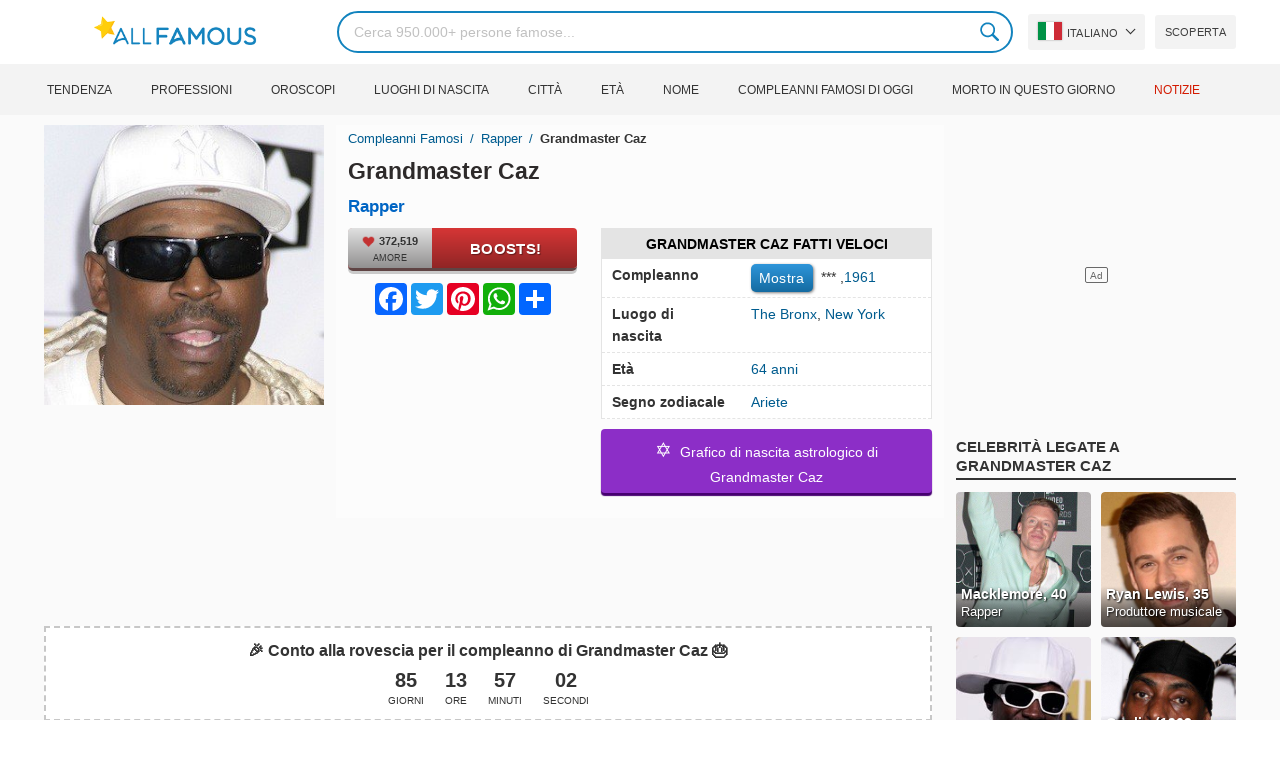

--- FILE ---
content_type: text/html; charset=UTF-8
request_url: https://allfamous.org/it/people/grandmaster-caz-19610418.html
body_size: 19515
content:

<!DOCTYPE html>
<html lang="it">
<head>
    <meta charset="utf-8">
    <meta name="google" content="notranslate" />
    <meta name="viewport" content="width=device-width, initial-scale=1.0, minimum-scale=1.0">
    <meta name="norton-safeweb-site-verification" content="lhz7h4aky5jkxkppzyhvy0r4ilcihc8q12edytwbfm2s9gm95g6a537jnblshqx4cl29y09sxvs8xs1jbd23i3kcx2fkkcif-kc83lvivm7juj5qukoukc02vgcxh26h" />
    <title>Grandmaster Caz (Rapper) - Età, compleanno, biografia, fatti, famiglia, patrimonio netto, altezza e altro | AllFamous.org</title>
    <meta name="description" content="Tutte le informazioni su Grandmaster Caz (Rapper): età, compleanno, biografia, fatti, famiglia, patrimonio netto, reddito, altezza e altro"/>
    <meta name="keywords" content="Grandmaster Caz age, Grandmaster Caz compleanno, Grandmaster Caz biografia, Grandmaster Caz fatti, Grandmaster Caz family, Grandmaster Caz income, Grandmaster Caz information, Grandmaster Caz today, Grandmaster Caz horoscope, Grandmaster Caz astrology, Grandmaster Caz spouse, chi è Grandmaster Caz, Grandmaster Caz girlfriend, Grandmaster Caz wife"/>
    <meta property="og:title" content="Grandmaster Caz (Rapper) - Età, compleanno, biografia, fatti, famiglia, patrimonio netto, altezza e altro | AllFamous.org"/>
    <meta property="og:description" content="Tutte le informazioni su Grandmaster Caz (Rapper): età, compleanno, biografia, fatti, famiglia, patrimonio netto, reddito, altezza e altro"/>
    <meta property="og:image" content="https://cdn.allfamous.org/people/avatars/grandmaster-caz-9nfs-allfamous.org.jpg"/>
    <meta property="og:site_name" content="AllFamous.org"/>
    <meta property="og:type" content="website"/>
    <meta property="og:url" content="https://allfamous.org/it/people/grandmaster-caz-19610418.html"/>

    <meta name="twitter:title" content="Grandmaster Caz (Rapper) - Età, compleanno, biografia, fatti, famiglia, patrimonio netto, altezza e altro | AllFamous.org">
    <meta name="twitter:description" content="Tutte le informazioni su Grandmaster Caz (Rapper): età, compleanno, biografia, fatti, famiglia, patrimonio netto, reddito, altezza e altro">
    <meta name="twitter:site" content="AllFamous.org">
    <meta name="twitter:image" content="https://cdn.allfamous.org/people/avatars/grandmaster-caz-9nfs-allfamous.org.jpg">
    <meta name="twitter:card" content="summary_large_image">
    <meta name="twitter:url" content="https://allfamous.org/it/people/grandmaster-caz-19610418.html">

    <link rel="canonical" href="https://allfamous.org/it/people/grandmaster-caz-19610418.html"/>
    <link rel="alternate" href="https://allfamous.org/people/grandmaster-caz-19610418.html" hreflang="x-default"/>
	<link rel="alternate" href="https://allfamous.org/people/grandmaster-caz-19610418.html" hreflang="en"/>
	<link rel="alternate" href="https://allfamous.org/es/people/grandmaster-caz-19610418.html" hreflang="es"/>
	<link rel="alternate" href="https://allfamous.org/pt/people/grandmaster-caz-19610418.html" hreflang="pt"/>
	<link rel="alternate" href="https://allfamous.org/id/people/grandmaster-caz-19610418.html" hreflang="id"/>
	<link rel="alternate" href="https://allfamous.org/zh/people/grandmaster-caz-19610418.html" hreflang="zh-CN"/>
	<link rel="alternate" href="https://allfamous.org/tw/people/grandmaster-caz-19610418.html" hreflang="zh-TW"/>
	<link rel="alternate" href="https://allfamous.org/fr/people/grandmaster-caz-19610418.html" hreflang="fr-FR"/>
	<link rel="alternate" href="https://allfamous.org/ru/people/grandmaster-caz-19610418.html" hreflang="ru-RU"/>
	<link rel="alternate" href="https://allfamous.org/tr/people/grandmaster-caz-19610418.html" hreflang="tr-TR"/>
	<link rel="alternate" href="https://allfamous.org/ar/people/grandmaster-caz-19610418.html" hreflang="ar"/>
	<link rel="alternate" href="https://allfamous.org/ko/people/grandmaster-caz-19610418.html" hreflang="ko-KR"/>
	<link rel="alternate" href="https://allfamous.org/th/people/grandmaster-caz-19610418.html" hreflang="th-TH"/>
	<link rel="alternate" href="https://allfamous.org/nl/people/grandmaster-caz-19610418.html" hreflang="nl"/>
	<link rel="alternate" href="https://allfamous.org/pl/people/grandmaster-caz-19610418.html" hreflang="pl"/>
	<link rel="alternate" href="https://allfamous.org/de/people/grandmaster-caz-19610418.html" hreflang="de-DE"/>
	<link rel="alternate" href="https://allfamous.org/ja/people/grandmaster-caz-19610418.html" hreflang="ja-JP"/>
	<link rel="alternate" href="https://allfamous.org/it/people/grandmaster-caz-19610418.html" hreflang="it-IT"/>
	<link rel="alternate" href="https://allfamous.org/hi/people/grandmaster-caz-19610418.html" hreflang="hi"/>
	<link rel="alternate" href="https://allfamous.org/vi/people/grandmaster-caz-19610418.html" hreflang="vi-VN"/>
	    <link rel="preload" as="image" href="/1.gif">
    <link rel="preload" as="image" href="/assets/svg/search.svg">
    <link rel="preload" as="style" href="/assets/css/style.min.css?v=98">
	<link rel="preload" as="image" href="https://cdn.allfamous.org/people/avatars/grandmaster-caz-9nfs-allfamous.org.jpg">
<link rel='preconnect' href='//static.addtoany.com'>
	    <link rel='preconnect' href='//cdn.allfamous.org'>
    <link rel="preconnect" href="//partner.googleadservices.com">
    <link rel="preconnect" href="//googlecm.hit.gemius.pl">
    <link rel="preconnect" href="//adservice.google.com">
    <link rel="preconnect" href="//www.googletagmanager.com">
    <link rel="preconnect" href="//googleads.g.doubleclick.net">
    <link rel="preconnect" href="//pagead2.googlesyndication.com">
    <link rel='dns-prefetch' href='//cdn.allfamous.org'>
    <link rel='stylesheet' href='/assets/css/style.min.css?v=98' type='text/css' />
    <script defer id="jquery" src="https://ajax.googleapis.com/ajax/libs/jquery/3.6.0/jquery.min.js"></script>
	    <style>.tbl-read-more-box{display:none !important;}</style>
    <meta name="mobile-web-app-capable" content="yes">
    <meta name="apple-mobile-web-app-capable" content="yes">
    <meta name="application-name" content="AllFamous.org">
    <meta name="apple-mobile-web-app-title" content="AllFamous.org">
    <meta name="theme-color" content="#007bc4">
    <meta name="msapplication-navbutton-color" content="#1283be">
    <meta name="apple-mobile-web-app-status-bar-style" content="black-translucent">
    <meta name="msapplication-starturl" content="/">
	<script>
    const EMPTY_IMG = "/default.svg?v=3.1";
	let hasWebP=!1;!function(){let A=new Image;A.onload=function(){hasWebP=!!(A.height>0&&A.width>0)},A.onerror=function(){hasWebP=!1},A.src="[data-uri]"}();
    function lazyImg(e){return function(){var t,n=document.querySelectorAll("."+e);function r(n){n.onload=function(){n.classList.remove(e)},n.dataset.lazybackground&&(n.style.backgroundImage="url(".concat(n.dataset.lazybackground,")")),n.getAttribute("data-src")&&(n.src=(hasWebP,n.dataset.src),"IntersectionObserver"in window&&t.unobserve(n))}if("IntersectionObserver"in window)t=new IntersectionObserver(function(e){e.forEach(function(e){e.intersectionRatio>0&&r(e.target)})},{rootMargin:"0px",threshold:.05}),n.forEach(function(e){t.observe(e)});else for(var o=0;o<n.length;o++)r(n[o])}};
    function lazyScript(c,e){var n=document.createElement("script");n.async=!0,e&&(n.onload=e),document.head.appendChild(n),n.src=c};
    function lazyAds(e){return function(n){var o,t=document.querySelectorAll("."+e);function r(n){"IntersectionObserver"in window&&o.unobserve(n),n.classList.remove(e);var t=n.id;googletag.cmd.push(function(){googletag.display(t),googletag.pubads().refresh([window.__gptslot__[t]])})}if("IntersectionObserver"in window)o=new IntersectionObserver(function(e){e.forEach(function(e){e.intersectionRatio>0&&r(e.target)})},{rootMargin:"0px",threshold:.05}),t.forEach(function(e){o.observe(e)});else for(var i=0;i<t.length;i++)r(t[i])}};
    function getCookie(n){for(var t=n+"=",e=document.cookie.split(";"),r=0;r<e.length;r++){for(var i=e[r];" "==i.charAt(0);)i=i.substring(1,i.length);if(0==i.indexOf(t))return i.substring(t.length,i.length)}return null};
    function setCookie(e,i,t,o,n){var a=e+"="+i;if(t){var r=new Date;r.setTime(r.getTime()+24*t*60*60*1e3),a+="; expires="+r.toGMTString()}a+="; path=/",o&&(a+="; domain="+o),n&&(a+="; secure"),document.cookie=a};
    function splitSlice(e,i){for(var l=[],n=0,r=e.length;n<r;n+=i)l.push(e.slice(n,i+n));return l};
	    setTimeout(function() {
	    let t,e,n,o,i,a=null,s=65,c=new Set;const r=1111;function d(t){o=performance.now();const e=t.target.closest("a");m(e)&&p(e.href,"high")}function u(t){if(performance.now()-o<r)return;if(!("closest"in t.target))return;const e=t.target.closest("a");m(e)&&(e.addEventListener("mouseout",f,{passive:!0}),i=setTimeout(()=>{p(e.href,"high"),i=void 0},s))}function l(t){const e=t.target.closest("a");m(e)&&p(e.href,"high")}function f(t){t.relatedTarget&&t.target.closest("a")==t.relatedTarget.closest("a")||i&&(clearTimeout(i),i=void 0)}function h(t){if(performance.now()-o<r)return;const e=t.target.closest("a");if(t.which>1||t.metaKey||t.ctrlKey)return;if(!e)return;e.addEventListener("click",function(t){1337!=t.detail&&t.preventDefault()},{capture:!0,passive:!1,once:!0});const n=new MouseEvent("click",{view:window,bubbles:!0,cancelable:!1,detail:1337});e.dispatchEvent(n)}function m(o){if(o&&o.href&&(!n||"instant"in o.dataset)){if(o.origin!=location.origin){if(!(e||"instant"in o.dataset)||!a)return}if(["http:","https:"].includes(o.protocol)&&("http:"!=o.protocol||"https:"!=location.protocol)&&(t||!o.search||"instant"in o.dataset)&&!(o.hash&&o.pathname+o.search==location.pathname+location.search||"noInstant"in o.dataset))return!0}}function p(t,e="auto"){if(c.has(t))return;const n=document.createElement("link");n.rel="prefetch",n.href=t,n.fetchPriority=e,n.as="document",document.head.appendChild(n),c.add(t)}!function(){if(!document.createElement("link").relList.supports("prefetch"))return;const o="instantVaryAccept"in document.body.dataset||"Shopify"in window,i=navigator.userAgent.indexOf("Chrome/");i>-1&&(a=parseInt(navigator.userAgent.substring(i+"Chrome/".length)));if(o&&a&&a<110)return;const c="instantMousedownShortcut"in document.body.dataset;t="instantAllowQueryString"in document.body.dataset,e="instantAllowExternalLinks"in document.body.dataset,n="instantWhitelist"in document.body.dataset;const r={capture:!0,passive:!0};let f=!1,v=!1,g=!1;if("instantIntensity"in document.body.dataset){const t=document.body.dataset.instantIntensity;if(t.startsWith("mousedown"))f=!0,"mousedown-only"==t&&(v=!0);else if(t.startsWith("viewport")){const e=navigator.connection&&navigator.connection.saveData,n=navigator.connection&&navigator.connection.effectiveType&&navigator.connection.effectiveType.includes("2g");e||n||("viewport"==t?document.documentElement.clientWidth*document.documentElement.clientHeight<45e4&&(g=!0):"viewport-all"==t&&(g=!0))}else{const e=parseInt(t);isNaN(e)||(s=e)}}v||document.addEventListener("touchstart",d,r);f?c||document.addEventListener("mousedown",l,r):document.addEventListener("mouseover",u,r);c&&document.addEventListener("mousedown",h,r);if(g){let t=window.requestIdleCallback;t||(t=(t=>{t()})),t(function(){const t=new IntersectionObserver(e=>{e.forEach(e=>{if(e.isIntersecting){const n=e.target;t.unobserve(n),p(n.href)}})});document.querySelectorAll("a").forEach(e=>{m(e)&&t.observe(e)})},{timeout:1500})}}();
    }, 1);
</script>

<script async src="https://pagead2.googlesyndication.com/pagead/js/adsbygoogle.js?client=ca-pub-2196988153088510" crossorigin="anonymous"></script>
<script async src="https://www.googletagmanager.com/gtag/js?id=G-RVV0T97W1V"></script>
<script>window.dataLayer = window.dataLayer || [];function gtag(){dataLayer.push(arguments);}gtag('js', new Date());gtag('config', 'G-RVV0T97W1V');</script>    <link rel="manifest" crossorigin="anonymous" href="/manifest.json?v=98">
	</head>
<body class="osm ">
<img alt="allfamous.org" class="ez" width="99999" height="99999" style="pointer-events: none; position: absolute; top: 0; left: 0; width: 99vw; height: 99vh; max-width: 99vw; max-height: 99vh;" src="[data-uri]">
<div class="website-wrapper">
    <header class="whb-header whb-sticky-shadow whb-sticky-clone">
        <div class="whb-main-header">
            <div class="whb-row whb-general-header whb-flex-flex-middle">
                <div class="container">
                    <div class="whb-logo" style="text-align: center;">
                        <div class="site-logo">
                            <a href="/it" class="fm-logo fm-main-logo" rel="home">
                                <img src="https://cdn.allfamous.org/logo.png" alt="AllFamous.org" style="width:150px;" width="150" height="26" />
                            </a>
                        </div>
                    </div>
                    <div class="whb-flex-row whb-general-header-inner">
                        <div class="whb-column whb-col-left whb-visible-lg">
                            <div class="site-logo">
								                                    <a href="/it" class="fm-logo fm-main-logo" rel="home">
                                        <img src="https://cdn.allfamous.org/logo.png" alt="AllFamous.org" style="width: 180px;margin: 0 50px;" width="180" height="31" />
                                        <span style="display: inline-block;text-indent: -99999px;">AllFamous.org</span>
                                    </a>
								                            </div>
                        </div>
                        <div class="whb-column whb-col-center whb-visible-lg">
							<div class="fm-search-form" style="width: 100%;">
    <form role="search" method="get" class="searchform style-rounded fm-ajax-search" action="/it/search" data-hl="it">
        <input value="" name="q"  aria-label="Search" class="q" placeholder="Cerca 950.000+ persone famose..." type="text" />
		        <!--<a rel="nofollow noreferrer" target="_blank" href="https://www.google.com/search?q=site:allfamous.org" class="googlesearch">Google search</a>-->
        <button type="submit" class="searchsubmit">Search</button>
    </form>
    <div class="search-results-wrapper">
        <div class="fm-scroll"><div class="fm-search-results fm-scroll-content"></div></div>
        <div class="fm-search-loader wd-fill"></div>
    </div>
</div>                        </div>
                        <div class="whb-column whb-col-right whb-visible-lg">
							<div class="drop" style="margin:0 10px">
    <button class="btn drop-btn btn-lang">
        <span class="flag flag-it"></span> Italiano    </button>
    <div class="drop-list lang-sel" style="left:0;text-align:left;direction:ltr">
		            <span onclick="setLang('en')">
                <a class="drop-item " href="/people/grandmaster-caz-19610418.html"><span class="flag flag-us"></span> English</a>
            </span>
		            <span onclick="setLang('es')">
                <a class="drop-item " href="/es/people/grandmaster-caz-19610418.html"><span class="flag flag-es"></span> Español</a>
            </span>
		            <span onclick="setLang('pt')">
                <a class="drop-item " href="/pt/people/grandmaster-caz-19610418.html"><span class="flag flag-br"></span> Português</a>
            </span>
		            <span onclick="setLang('de')">
                <a class="drop-item " href="/de/people/grandmaster-caz-19610418.html"><span class="flag flag-de"></span> Deutsch</a>
            </span>
		            <span onclick="setLang('fr')">
                <a class="drop-item " href="/fr/people/grandmaster-caz-19610418.html"><span class="flag flag-fr"></span> Français</a>
            </span>
		            <span onclick="setLang('ru')">
                <a class="drop-item " href="/ru/people/grandmaster-caz-19610418.html"><span class="flag flag-ru"></span> Pусский</a>
            </span>
		            <span onclick="setLang('it')">
                <a class="drop-item active" href="/it/people/grandmaster-caz-19610418.html"><span class="flag flag-it"></span> Italiano</a>
            </span>
		            <span onclick="setLang('nl')">
                <a class="drop-item " href="/nl/people/grandmaster-caz-19610418.html"><span class="flag flag-nl"></span> Nederlands</a>
            </span>
		            <span onclick="setLang('da')">
                <a class="drop-item " href="/da/people/grandmaster-caz-19610418.html"><span class="flag flag-dk"></span> Dansk</a>
            </span>
		            <span onclick="setLang('el')">
                <a class="drop-item " href="/el/people/grandmaster-caz-19610418.html"><span class="flag flag-gr"></span> Ελληνικά</a>
            </span>
		            <span onclick="setLang('sv')">
                <a class="drop-item " href="/sv/people/grandmaster-caz-19610418.html"><span class="flag flag-se"></span> Svenska</a>
            </span>
		            <span onclick="setLang('fi')">
                <a class="drop-item " href="/fi/people/grandmaster-caz-19610418.html"><span class="flag flag-fi"></span> Suomi</a>
            </span>
		            <span onclick="setLang('pl')">
                <a class="drop-item " href="/pl/people/grandmaster-caz-19610418.html"><span class="flag flag-pl"></span> Język</a>
            </span>
		            <span onclick="setLang('tr')">
                <a class="drop-item " href="/tr/people/grandmaster-caz-19610418.html"><span class="flag flag-tr"></span> Türkçe</a>
            </span>
		            <span onclick="setLang('id')">
                <a class="drop-item " href="/id/people/grandmaster-caz-19610418.html"><span class="flag flag-id"></span> Indonesia</a>
            </span>
		            <span onclick="setLang('ja')">
                <a class="drop-item " href="/ja/people/grandmaster-caz-19610418.html"><span class="flag flag-jp"></span> 日本語</a>
            </span>
		            <span onclick="setLang('ko')">
                <a class="drop-item " href="/ko/people/grandmaster-caz-19610418.html"><span class="flag flag-kr"></span> 한국어</a>
            </span>
		            <span onclick="setLang('zh')">
                <a class="drop-item " href="/zh/people/grandmaster-caz-19610418.html"><span class="flag flag-cn"></span> 中文(简体]</a>
            </span>
		            <span onclick="setLang('tw')">
                <a class="drop-item " href="/tw/people/grandmaster-caz-19610418.html"><span class="flag flag-tw"></span> 中文(繁體]</a>
            </span>
		            <span onclick="setLang('hi')">
                <a class="drop-item " href="/hi/people/grandmaster-caz-19610418.html"><span class="flag flag-in"></span> हिन्दी</a>
            </span>
		            <span onclick="setLang('ar')">
                <a class="drop-item " href="/ar/people/grandmaster-caz-19610418.html"><span class="flag flag-ae"></span> العربية</a>
            </span>
		            <span onclick="setLang('th')">
                <a class="drop-item " href="/th/people/grandmaster-caz-19610418.html"><span class="flag flag-th"></span> ภาษาไทย</a>
            </span>
		            <span onclick="setLang('vi')">
                <a class="drop-item " href="/vi/people/grandmaster-caz-19610418.html"><span class="flag flag-vn"></span> Tiếng Việt</a>
            </span>
		    </div>
</div>                            <a href="/it/celebrity-discover" title="Scoprire persone famose" class="btn">
                                Scoperta                            </a>
                        </div>

                        <div class="whb-column whb-mobile-left whb-hidden-lg">
                            <div class="mm fm-burger-icon mobile-nav-icon whb-mobile-nav-icon wd-style-text">
                                <a href="#" aria-label="Menu">
                                    <span class="fm-burger wd-tools-icon"></span>
                                    <span class="fm-burger-label mm-text">Menu</span>
                                </a>
                            </div>
                        </div>
                        <div class="whb-column whb-mobile-center whb-hidden-lg whb-empty-column"></div>
                        <div class="whb-column whb-mobile-right whb-hidden-lg">
							<div class="fm-search-form" style="width: 100%;">
    <form role="search" method="get" class="searchform style-rounded fm-ajax-search" action="/it/search" data-hl="it">
        <input value="" name="q"  aria-label="Search" class="q" placeholder="Cerca 950.000+ persone famose..." type="text" />
		        <!--<a rel="nofollow noreferrer" target="_blank" href="https://www.google.com/search?q=site:allfamous.org" class="googlesearch">Google search</a>-->
        <button type="submit" class="searchsubmit">Search</button>
    </form>
    <div class="search-results-wrapper">
        <div class="fm-scroll"><div class="fm-search-results fm-scroll-content"></div></div>
        <div class="fm-search-loader wd-fill"></div>
    </div>
</div>                        </div>
                    </div>
                </div>
            </div>
			<div style="background:#f3f3f3;" class="whb-row whb-flex-flex-middle whb-hidden-mobile">
    <div class="container">
        <div class="whb-column whb-col-center whb-visible-lg">
            <div class="main-nav fm-navigation" role="navigation">
                <ul class="menu">
					                        <li class="menu-item item-level-0 ">
                            <a href="/it/trending">
								Tendenza</a>
                        </li>
					                        <li class="menu-item item-level-0 ">
                            <a href="/it/profession">
								Professioni</a>
                        </li>
					                        <li class="menu-item item-level-0 ">
                            <a href="/it/horoscope">
								Oroscopi</a>
                        </li>
					                        <li class="menu-item item-level-0 ">
                            <a href="/it/birthplace">
								Luoghi di nascita</a>
                        </li>
					                        <li class="menu-item item-level-0 ">
                            <a href="/it/city">
								Città</a>
                        </li>
					                        <li class="menu-item item-level-0 ">
                            <a href="/it/age">
								Età</a>
                        </li>
					                        <li class="menu-item item-level-0 ">
                            <a href="/it/first-name">
								Nome</a>
                        </li>
					                        <li class="menu-item item-level-0 ">
                            <a href="/it/todays-famous-birthdays">
								Compleanni famosi di oggi</a>
                        </li>
					                        <li class="menu-item item-level-0 ">
                            <a href="/it/celebrities-who-died-on-this-day">
								Morto in questo giorno</a>
                        </li>
					                    <li class="menu-item item-level-0">
                        <a href="https://news.allfamous.org" rel="nofollow noopener" target="_blank" style="color: #d31a00;">
							Notizie</a>
                    </li>
                </ul>
            </div>
        </div>
    </div>
</div>        </div>
    </header>

    <div class="broom"></div>
<div class="container">
    <div class="row">
        <div class="site-content col-lg-9 col-12" role="main">
            <div class="row">
                <div class="col-sm-5 col-md-4 col-lg-4">
                    <div class="slidershow">
                        <div class="slider" style="display: block;">
                                                        <img src="/i/1.gif?v=7GY9Q3iNCAOfKqwSc2v.it" data-src="https://cdn.allfamous.org/people/avatars/grandmaster-caz-9nfs-allfamous.org.jpg" alt="Grandmaster Caz avatar" style="width:100%" onerror="this.src=EMPTY_IMG;" width="280" height="280" class="lzl" />
                        </div>
						
						                    </div>
                </div>
                <div class="col-sm-7 col-md-8" style="background:rgba(255, 255, 255, 0.4);padding-bottom: 15px;">
                    <div class="single-breadcrumbs-wrapper">
	                                            <ol class="fm-breadcrumb">
                            <li>
                                <a href="/it">
                                    Compleanni famosi                                </a>
                            </li>
	                        <li>
		                                                            <a href="/it/profession/rapper" class="breadcrumb-link-last">
				                        Rapper                                    </a>
			                                                    </li>
                            <li class="breadcrumb-last">
	                            Grandmaster Caz                            </li>
                        </ol>
                    </div>
	                                    <h1 id="name" itemprop="name">Grandmaster Caz<span style="margin-top: -26px;display: block;text-indent: 100%;white-space: nowrap;overflow: hidden;"> (Rapper) - Età, compleanno, biografia, fatti, famiglia, patrimonio netto, altezza e altro</span></h1>

                    <div class="profs-block">
                        <a class="prof prof-main hu" href="/it/profession/rapper" >Rapper</a>                    </div>
                    <div class="row" style="margin-top:6px">
                        <div class="col-md-5 col-12 text-center">
                            <div class="btn-boost">
                                <div class="info">
                                    <span class="rank" style="display: block"><img alt="love" width="15" height="15" src="/1.gif" data-src="/assets/svg/heart.svg?v=98" class="lzl heartbeart" /> 372,519</span>
                                    <span class="sub-text"><i class="fa fa-heart"></i> AMORE</span>
                                </div>
                                <button title="I love Grandmaster Caz!" id="fanlove">Boosts!</button>
                            </div>

                            <div class="a2a_kit a2a_kit_size_32 a2a_default_style" style="margin-bottom: 8px;display: flex; justify-content: center;height: 32px" >
                                <a class="a2a_button_facebook"></a>
                                <a class="a2a_button_twitter"></a>
                                <a class="a2a_button_pinterest"></a>
                                <a class="a2a_button_whatsapp"></a>
                                <a class="a2a_dd" href="https://www.addtoany.com/share"></a>
                            </div>
                        </div>
                        <div class="col-md-7 col-12">
                            <div id="facts" class="row">
                                <div class="head col-md-12">
                                    <a style="color:#000" href="/it/people/grandmaster-caz-19610418.html#facts">Grandmaster Caz Fatti veloci</a>
                                </div>
                                <div class="fitem col-sm-6 col-md-12">
                                    <div class="row">
                                        <div class="flab col-md-5">Compleanno</div>
                                        <div class="fval col-md-7">
                                            <button id="show-birthday" onclick="showBirthday()">Mostra</button> <span id="birthday">***</span>
                                             ,<a class="hu" href="/it/year/1961">1961</a>                                        </div>
                                    </div>
                                </div>
                                <div class="fitem col-sm-6 col-md-12">
                                    <div class="row">
                                        <div class="flab col-md-5">Luogo di nascita </div>
                                        <div class="fval col-md-7" id="nationality"><a id="city" class="hu" href="/it/city/the-bronx-new-york">The Bronx</a>, <a id="birthplace" class="hu" href="/it/birthplace/new-york">New York</a></div>
                                    </div>
                                </div>
	                                                            <div class="fitem col-sm-6 col-md-12">
                                    <div class="row">
                                                                                    <div class="flab col-md-5">Età </div>
                                            <div class="fval col-md-7">
                                                                                                    <a class="hu" id="age" href="/it/age/64">64 anni</a>
                                                                                            </div>
                                                                            </div>
                                </div>
	                                                            <div class="fitem col-sm-6 col-md-12">
                                    <div class="row">
                                        <div class="flab col-md-5">Segno zodiacale </div>
                                        <div class="fval col-md-7"><a class="hu" href="/it/horoscope/ariete">Ariete</a></div>
                                    </div>
                                </div>
                            </div>

							                                <a class="astro-btn" href="/it/astrology/grandmaster-caz-19610418.html"><span style="font-size:20px;">&#10017;</span> &nbsp;Grafico di nascita astrologico di Grandmaster Caz</a>
							                        </div>
                    </div>
                </div>
            </div>
            <div class="ad-box ad-box-header"><div id="z_p_top_bio" class="adslot lza"><div class="ad-holder"></div></div></div>
            <div id="countdown" class="" style="margin-bottom: 12px">
		                            <strong id="cd_headline">🎉 Conto alla rovescia per il compleanno di Grandmaster Caz 🎂</strong>
                    <ul id="cd_time">
                        <li><span id="c_d">--</span> Giorni</li>
                        <li><span id="c_h">--</span> Ore</li>
                        <li><span id="c_m">--</span> Minuti</li>
                        <li><span id="c_s">--</span> Secondi</li>
                    </ul>
                    <script>
				                                (function () {
                            const second = 1000, minute = second * 60, hour = minute * 60, day = hour * 24;
                            let countDown = new Date("2026-04-18T00:00:00").getTime();
                            let x = setInterval(function() {
                                let now = new Date().toLocaleString('ja', {hour12: false, timeZone: 'America/Chicago'});
                                now     = new Date(now).getTime();
                                let distance = countDown - now;
                                document.getElementById("c_d").innerText = Math.floor(distance / (day));
                                document.getElementById("c_h").innerText = ('0' + Math.floor((distance % (day)) / (hour))).slice(-2);
                                document.getElementById("c_m").innerText = ('0' + Math.floor((distance % (hour)) / (minute))).slice(-2);
                                document.getElementById("c_s").innerText = ('0' + Math.floor((distance % (minute)) / second)).slice(-2);
                                if (distance < 0) {
                                    document.getElementById("cd_headline").innerText = "🎉 Happy birthday Grandmaster Caz! 🥳";
                                    document.getElementById("countdown").classList.add("is_bd");
                                    countdown = document.getElementById("cd_time").style.display = "none";
                                    clearInterval(x);
                                }
                            }, 200)
                        }());
                    </script>
		                    </div>
            <span id="aend"></span>
                        <div class="row popular-box">
				<div class="col-lg-3 col-md-4 col-6">
			<a href="/it/birthday/april-18" title="Top 100 Compleanni di celebrità il 18 Aprile" class="btn btn-popular">Celebrità nate il 18 Aprile</a>
		</div><div class="col-lg-3 col-md-4 col-6">
			<a href="/it/year/1961" title="Top 100 Celebrità nate nel 1961" class="btn btn-popular">Nati nel 1961</a>
		</div><div class="col-lg-3 col-md-4 col-6">
			<a href="/it/city/the-bronx-new-york" title="Top 100 Celebrità nate a The Bronx, New York" class="btn btn-popular">Nato a The Bronx, New York</a>
		</div><div class="col-lg-3 col-md-4 col-6">
			<a href="/it/age-profession/64-years-old-rappers" title="Top 100 Rapper famoso 64 anni" class="btn btn-popular">64 anni Rapper</a>
		</div><div class="col-lg-3 col-md-4 col-6">
			<a href="/it/horoscope-name/aries-named-grandmaster" title="Top 100 Ariete di nome Grandmaster" class="btn btn-popular">Ariete di nome Grandmaster</a>
		</div><div class="col-lg-3 col-md-4 col-6">
			<a href="/it/profession-birthplace/rappers-from-new-york" title="Top 100 Rapper del New York" class="btn btn-popular">Rapper del New York</a>
		</div><div class="col-lg-3 col-md-4 col-6">
			<a href="/it/profession-country/rappers-born-in-united-states" title="Top 100 Rapper nata in United States" class="btn btn-popular">Rapper nata in United States</a>
		</div><div class="col-lg-3 col-md-4 col-6">
			<a href="/it/age/64" title="Top 100 Persone famose compiono 64 anni" class="btn btn-popular">Celebrità di 64 anni</a>
		</div>            </div>
                        <article class="entry-content" role="article" id="bio" style="max-height: none !important;">
				<figure class="img-post"><img data-src="https://duckduckgo.com/i/0ee71b68.jpg" alt="Grandmaster Caz" src="/1.gif" onerror="this.src=EMPTY_IMG;" width="160" height="200" class="lzl" /></figure>                <div>Curtis Brown, meglio conosciuto con il nome d'arte Grandmaster Caz o Casanova Fly, è un rapper, cantautore e DJ americano.  Attualmente lavora come guida turistica per celebrità per Hush Hip Hop Tours, una compagnia di tour culturali hip-hop a New York City, ed è membro del consiglio di amministrazione dell'Hip-Hop Council del Kennedy Center, ambasciatore hip-hop e membro del consiglio di amministrazione di Windows  di HipHop e CEO di GMC Entertainment Inc.</div>                <div class="ad-box ad-box-header"><div id="z_p_header" class="adslot lza"><div class="ad-holder"></div></div></div>
                <table class="wikibox"><tr><td class="wk_label">Birth name</td><td class="wk_value">Curtis Brown</td></tr><tr><td class="wk_label">Also known as</td><td class="wk_value">Casanova Fly</td></tr><tr><td class="wk_label">Born</td><td class="wk_value">April 18, 1960, The Bronx, New York City, New York</td></tr><tr><td class="wk_label">Genres</td><td class="wk_value">Hip hop</td></tr><tr><td class="wk_label">Occupation(s)</td><td class="wk_value">DJ, songwriter, MC, author</td></tr><tr><td class="wk_label">Instruments</td><td class="wk_value">Turntables, vocals</td></tr><tr><td class="wk_label">Years active</td><td class="wk_value">1978–present</td></tr><tr><td class="wk_label">Labels</td><td class="wk_value">Tuff City (US), Ol' Skool Flava (US), Jazz Child Records (US), Chrysalis (US), Toshiba EMI Ltd]] (US), Beyongolia (US), 360° Records (US)</td></tr><tr><td class="wk_label">Associated acts</td><td class="wk_value">The Notorious 2, Mighty Force, Cold Crush Brothers</td></tr></table><h2><a id="about" href="/it/people/grandmaster-caz-19610418.html#about">Informazioni su Grandmaster Caz</a></h2><p>Rapper Grandmaster Caz est né le 18 Aprile, 1961 à The Bronx, New York, United States (Ora ha 64 anni).</p><p>Curtis Fisher, altrimenti noto come Grandmaster Caz, è un leggendario rapper e DJ che ha contribuito a formare l'arte del rap agli albori negli anni '70. Membro permanente dei Cold Crush Brothers, ha anche lavorato come guida turistica per celebrità per gli Hush Hip Hop Tours a New York City.</p><p>All info about Grandmaster Caz can be found here. This article will clarify all information about Grandmaster Caz: birthday, bio, ability, personality type, family, husband, siblings and drama...</p><div class="clearfix"></div><h2><a id="before_fame" href="/it/people/grandmaster-caz-19610418.html#before_fame">Grandmaster Caz prima della fama</a></h2><p>Grandmaster Caz was born in the Zodiac sign <b>Ariete (The Ram)</b>, and 1961 is also the year of <b>Ox (牛)</b> in the Chinese Zodiac.</p><p>Il suo primo incontro con la musica rap avvenne a un block party nel 1974. Non molto tempo dopo, divenne il primo rapper ad esibirsi sia come DJ che come MC.</p><div class="clearfix"></div><div class="ad-box ad-box-header"><div id="z_inpost_a" class="adslot lza"><div class="ad-holder"></div></div></div><h2><a id="trivia" href="/it/people/grandmaster-caz-19610418.html#trivia">Realizzazione di Grandmaster Caz</a></h2><p>Cantautore prolifico, ha pubblicato il libro Scritto! nel 2015, una raccolta dei suoi testi originali.</p><div class="clearfix"></div><div style="text-align: center;">
                                <a style="display: inline-block" class="astro-btn" href="/it/astrology/grandmaster-caz-19610418.html"><span style="font-size:20px;">&#10017;</span> &nbsp;Grafico di nascita astrologico per Grandmaster Caz</a>
                            </div><h2><a id="family_life" href="/it/people/grandmaster-caz-19610418.html#family_life">Vita familiare di Grandmaster Caz</a></h2><p>Lui e sua moglie hanno due figlie, Zinetta e Bianca, e un nipote di nome Elijah.</p><div class="clearfix"></div><div class="ad-box ad-box-header"><div id="z_inpost_b" class="adslot lza"><div class="ad-holder"></div></div></div><h2><a id="social_media" href="/it/people/grandmaster-caz-19610418.html#social_media">Grandmaster Caz on Social Media</a></h2><h2><a id="associations" href="/it/people/grandmaster-caz-19610418.html#associations">Associazioni di Grandmaster Caz</a></h2><p>Nel 2015, è apparso nel singolo "Downtown" insieme a <a href="/it/people/macklemore-19830619.html" title="Macklemore biography"><sup>Rapper </sup>Macklemore</a> e <a href="/it/people/ryan-lewis-19880325.html" title="Ryan Lewis wikipedia"><sup>Music Producer </sup>Ryan Lewis</a>.</p><div class="clearfix"></div><div class="row pp fm-spacing-10" style="justify-content:center;"><div class=" pp-item col-lg-2 col-md-3 col-sm-4 col-6" >
	    <a href="/it/people/macklemore-19830619.html" title="Macklemore, 40 (Rapper)">
        <div class="pp-img">
            <img src="/1.gif" alt="Macklemore, 40 (Rapper)" data-src="https://cdn.allfamous.org/people/headshots/macklemore-yqwc-allfamous.org-1.jpg" onerror="this.src=EMPTY_IMG;" class="lzl" width="152" height="152">
        </div>
        <div class="pp-info">
            <strong class="pp-title">Macklemore, 40</strong>
            <p class="prof">Rapper</p>
        </div>
    </a>
</div><div class=" pp-item col-lg-2 col-md-3 col-sm-4 col-6" >
	    <a href="/it/people/ryan-lewis-19880325.html" title="Ryan Lewis, 35 (Produttore musicale)">
        <div class="pp-img">
            <img src="/1.gif" alt="Ryan Lewis, 35 (Produttore musicale)" data-src="https://cdn.allfamous.org/people/headshots/ryan-lewis-wbys-allfamous.org-3.jpg" onerror="this.src=EMPTY_IMG;" class="lzl" width="152" height="152">
        </div>
        <div class="pp-info">
            <strong class="pp-title">Ryan Lewis, 35</strong>
            <p class="prof">Produttore musicale</p>
        </div>
    </a>
</div></div>                                <div class="ad-box ad-box-header" style="margin-bottom:6px">
                    <div id="z_inpost_c" class="adslot lza"><div class="ad-holder"></div></div>
                </div>

                <h2><a id="net_worth" href="/it/people/grandmaster-caz-19610418.html#net_worth">Grandmaster Caz Income & Net worth</a></h2>
                                <p>Grandmaster Caz's income mainly comes from the work that created his reputation: a rapper.
                	            Information about his net worth in 2026 is being updated as soon as possible by <b>allfamous.org</b>, you can contact to tell us Net Worth of the Grandmaster Caz.</p>

                <h2><a id="height_weight" href="/it/people/grandmaster-caz-19610418.html#net_worth">Grandmaster Caz Height and Weight</a></h2>
                <p>How tall is Grandmaster Caz?		            Information about Grandmaster Caz height in 2026 is being updated as soon as possible by <b>AllFamous.org</b>. Or you can contact us to let us know how tall of Grandmaster Caz.                </p>

                <div class="ad-box ad-box-header"><div id="z_p_bot_bio" class="adslot lza"><div class="ad-holder"></div></div></div>

                <div class="fm-tabs-header">
                    <h2 id="qna" class="tabs-name">People also ask about Grandmaster Caz</h2>
                </div>
                <div >
                    <div >
                        <h3 class="aztro-title" data-id="faq_7">What is Grandmaster Caz's real name?</h3>
                        <p class="aztro-body single" style="display:none" id="faq_7">
		                    His real name is Grandmaster Caz.                        </p>
                    </div>
                    <div>
                        <h3 class="aztro-title" data-id="faq_2">When is Grandmaster Caz's birthday?</h3>
                        <p class="aztro-body single" style="display:none" id="faq_2">
			                				                Grandmaster Caz celebrated his 64 birthday on 18 Aprile.			                                        </p>
                    </div>
	                                        <div>
                            <h3 class="aztro-title" data-id="faq_0">How old is Grandmaster Caz?</h3>
                            <p class="aztro-body single" style="display:none" id="faq_0">
				                					                Ora ha 64 anni				                                            </p>
                        </div>
	                                    <div>
                        <h3 class="aztro-title" data-id="faq_3">Where is Grandmaster Caz from?</h3>
                        <p class="aztro-body single" style="display:none" id="faq_3">He is from The Bronx, New York, United States.</p>
                    </div>
                    <div>
                        <h3 class="aztro-title" data-id="faq_4">When was Grandmaster Caz born?</h3>
                        <p class="aztro-body single" style="display:none" id="faq_4">Grandmaster Caz was born on 18 Aprile, 1961.</p>
                    </div>
                </div>

				                <p style="color:#333;font-style:italic;text-align:right;font-size:0.9em;margin-bottom:0">Reference: Wikipedia, Tiktok, Youtube, Instagram and Twitter.</p>
                <p style="color:#333;font-style:italic;text-align:right;font-size:0.9em;margin-bottom:10px">Ultime informazioni su Grandmaster Caz aggiornate a 18 Marzo 2023.</p>
            </article>

                        <div id="taboola-below-article-thumbnails"></div>
            
			
			        </div>

        <div class="col-lg-3 col-12">
	                    <div class="ad-box ad-box-squad">
                <div id="z_p_sidebar" class="adslot lza"><div class="ad-holder"></div></div>
            </div>
	        
            <div class="fm-tabs-header">
                <div class="tabs-name">Celebrità legate a Grandmaster Caz</div>
            </div>
            <div class="row pp fm-spacing-10">
		        <div class=" pp-item col-lg-6 col-md-3 col-sm-4 col-6" >
	    <a href="/it/people/macklemore-19830619.html" title="Macklemore, 40 (Rapper)">
        <div class="pp-img">
            <img src="/1.gif" alt="Macklemore, 40 (Rapper)" data-src="https://cdn.allfamous.org/people/headshots/macklemore-yqwc-allfamous.org-1.jpg" onerror="this.src=EMPTY_IMG;" class="lzl" width="152" height="152">
        </div>
        <div class="pp-info">
            <strong class="pp-title">Macklemore, 40</strong>
            <p class="prof">Rapper</p>
        </div>
    </a>
</div><div class=" pp-item col-lg-6 col-md-3 col-sm-4 col-6" >
	    <a href="/it/people/ryan-lewis-19880325.html" title="Ryan Lewis, 35 (Produttore musicale)">
        <div class="pp-img">
            <img src="/1.gif" alt="Ryan Lewis, 35 (Produttore musicale)" data-src="https://cdn.allfamous.org/people/headshots/ryan-lewis-wbys-allfamous.org-3.jpg" onerror="this.src=EMPTY_IMG;" class="lzl" width="152" height="152">
        </div>
        <div class="pp-info">
            <strong class="pp-title">Ryan Lewis, 35</strong>
            <p class="prof">Produttore musicale</p>
        </div>
    </a>
</div><div class=" pp-item col-lg-6 col-md-3 col-sm-4 col-6" >
	    <a href="/it/people/flavor-flav-19590316.html" title="Flavor Flav, 64 (Rapper)">
        <div class="pp-img">
            <img src="/1.gif" alt="Flavor Flav, 64 (Rapper)" data-src="https://cdn.allfamous.org/people/thumbnails/flavor-flav-qlhy-allfamous.org.jpg" onerror="this.src=EMPTY_IMG;" class="lzl" width="152" height="152">
        </div>
        <div class="pp-info">
            <strong class="pp-title">Flavor Flav, 64</strong>
            <p class="prof">Rapper</p>
        </div>
    </a>
</div><div class=" pp-item col-lg-6 col-md-3 col-sm-4 col-6" >
	    <a href="/it/people/coolio-19630801.html" title="Coolio (1963 - 2022) (Rapper)">
        <div class="pp-img">
            <img src="/1.gif" alt="Coolio (1963 - 2022) (Rapper)" data-src="https://cdn.allfamous.org/people/headshots/coolio-m5kc-allfamous.org-3.jpg" onerror="this.src=EMPTY_IMG;" class="lzl" width="152" height="152">
        </div>
        <div class="pp-info">
            <strong class="pp-title">Coolio (1963 - 2022)</strong>
            <p class="prof">Rapper</p>
        </div>
    </a>
</div><div class=" pp-item col-lg-6 col-md-3 col-sm-4 col-6" >
	    <a href="/it/people/mc-hammer-19620330.html" title="MC Hammer, 61 (Rapper)">
        <div class="pp-img">
            <img src="/1.gif" alt="MC Hammer, 61 (Rapper)" data-src="https://cdn.allfamous.org/people/headshots/mc-hammer-d24p-allfamous.org-2.jpg" onerror="this.src=EMPTY_IMG;" class="lzl" width="152" height="152">
        </div>
        <div class="pp-info">
            <strong class="pp-title">MC Hammer, 61</strong>
            <p class="prof">Rapper</p>
        </div>
    </a>
</div><div class=" pp-item col-lg-6 col-md-3 col-sm-4 col-6" >
	    <a href="/it/people/jey-one-hkfs.html" title="Jey One, 24 (Rapper)">
        <div class="pp-img">
            <img src="/1.gif" alt="Jey One, 24 (Rapper)" data-src="/default.svg?v=3.1" onerror="this.src=EMPTY_IMG;" class="lzl" width="152" height="152">
        </div>
        <div class="pp-info">
            <strong class="pp-title">Jey One, 24</strong>
            <p class="prof">Rapper</p>
        </div>
    </a>
</div><div class=" pp-item col-lg-6 col-md-3 col-sm-4 col-6" >
	    <a href="/it/people/sha-gz-knim.html" title="Sha Gz, 21 (Rapper)">
        <div class="pp-img">
            <img src="/1.gif" alt="Sha Gz, 21 (Rapper)" data-src="/default.svg?v=3.1" onerror="this.src=EMPTY_IMG;" class="lzl" width="152" height="152">
        </div>
        <div class="pp-info">
            <strong class="pp-title">Sha Gz, 21</strong>
            <p class="prof">Rapper</p>
        </div>
    </a>
</div><div class=" pp-item col-lg-6 col-md-3 col-sm-4 col-6" >
	    <a href="/it/people/cardi-b-19921011.html" title="Cardi B, 33 (Rapper)">
        <div class="pp-img">
            <img src="/1.gif" alt="Cardi B, 33 (Rapper)" data-src="https://cdn.allfamous.org/people/thumbnails/cardi-b-qsw3-allfamous.org.jpg" onerror="this.src=EMPTY_IMG;" class="lzl" width="152" height="152">
        </div>
        <div class="pp-info">
            <strong class="pp-title">Cardi B, 33</strong>
            <p class="prof">Rapper</p>
        </div>
    </a>
</div><div class=" pp-item col-lg-6 col-md-3 col-sm-4 col-6" >
	    <a href="/it/people/maf-teeski-7xyo.html" title="MAF Teeski, 27 (Rapper)">
        <div class="pp-img">
            <img src="/1.gif" alt="MAF Teeski, 27 (Rapper)" data-src="/default.svg?v=3.1" onerror="this.src=EMPTY_IMG;" class="lzl" width="152" height="152">
        </div>
        <div class="pp-info">
            <strong class="pp-title">MAF Teeski, 27</strong>
            <p class="prof">Rapper</p>
        </div>
    </a>
</div><div class=" pp-item col-lg-6 col-md-3 col-sm-4 col-6" >
	    <a href="/it/people/the-kid-laroi-20030817.html" title="The Kid Laroi, 22 (Rapper)">
        <div class="pp-img">
            <img src="/1.gif" alt="The Kid Laroi, 22 (Rapper)" data-src="https://cdn.allfamous.org/people/headshots/the-kid-laroi-20030817-1626253802541-allfamous.org.jpg" onerror="this.src=EMPTY_IMG;" class="lzl" width="152" height="152">
        </div>
        <div class="pp-info">
            <strong class="pp-title">The Kid Laroi, 22</strong>
            <p class="prof">Rapper</p>
        </div>
    </a>
</div><div class=" pp-item col-lg-6 col-md-3 col-sm-4 col-6" >
	    <a href="/it/people/yung-dub-d-a9ar.html" title="Yung Dub D, 35 (Rapper)">
        <div class="pp-img">
            <img src="/1.gif" alt="Yung Dub D, 35 (Rapper)" data-src="https://cdn.allfamous.org/people/headshots/yung-dub-d-a9ar-allfamous.org-3.jpg" onerror="this.src=EMPTY_IMG;" class="lzl" width="152" height="152">
        </div>
        <div class="pp-info">
            <strong class="pp-title">Yung Dub D, 35</strong>
            <p class="prof">Rapper</p>
        </div>
    </a>
</div><div class=" pp-item col-lg-6 col-md-3 col-sm-4 col-6" >
	    <a href="/it/people/aleza-k6vg.html" title="Aleza, 28 (Rapper)">
        <div class="pp-img">
            <img src="/1.gif" alt="Aleza, 28 (Rapper)" data-src="/default.svg?v=3.1" onerror="this.src=EMPTY_IMG;" class="lzl" width="152" height="152">
        </div>
        <div class="pp-info">
            <strong class="pp-title">Aleza, 28</strong>
            <p class="prof">Rapper</p>
        </div>
    </a>
</div><div class=" pp-item col-lg-6 col-md-3 col-sm-4 col-6" >
	    <a href="/it/people/luh-tyler-5xcn.html" title="Luh Tyler, 19 (Rapper)">
        <div class="pp-img">
            <img src="/1.gif" alt="Luh Tyler, 19 (Rapper)" data-src="/default.svg?v=3.1" onerror="this.src=EMPTY_IMG;" class="lzl" width="152" height="152">
        </div>
        <div class="pp-info">
            <strong class="pp-title">Luh Tyler, 19</strong>
            <p class="prof">Rapper</p>
        </div>
    </a>
</div><div class=" pp-item col-lg-6 col-md-3 col-sm-4 col-6" >
	    <a href="/it/people/megan-thee-stallion-19950215.html" title="Megan Thee Stallion, 30 (Rapper)">
        <div class="pp-img">
            <img src="/1.gif" alt="Megan Thee Stallion, 30 (Rapper)" data-src="https://cdn.allfamous.org/people/headshots/megan-thee-stallion-dzad-allfamous.org-6.jpg" onerror="this.src=EMPTY_IMG;" class="lzl" width="152" height="152">
        </div>
        <div class="pp-info">
            <strong class="pp-title">Megan Thee Stallion, 30</strong>
            <p class="prof">Rapper</p>
        </div>
    </a>
</div><div class=" pp-item col-lg-6 col-md-3 col-sm-4 col-6" >
	    <a href="/it/people/dd-osama-875j.html" title="DD Osama, 19 (Rapper)">
        <div class="pp-img">
            <img src="/1.gif" alt="DD Osama, 19 (Rapper)" data-src="https://cdn.allfamous.org/people/headshots/dd-osama-875j-1662395936302-allfamous.org.jpg" onerror="this.src=EMPTY_IMG;" class="lzl" width="152" height="152">
        </div>
        <div class="pp-info">
            <strong class="pp-title">DD Osama, 19</strong>
            <p class="prof">Rapper</p>
        </div>
    </a>
</div><div class=" pp-item col-lg-6 col-md-3 col-sm-4 col-6" >
	    <a href="/it/people/arrdee-xcmh.html" title="ArrDee, 23 (Rapper)">
        <div class="pp-img">
            <img src="/1.gif" alt="ArrDee, 23 (Rapper)" data-src="https://cdn.allfamous.org/people/thumbnails/arrdee-xcmh-1626249344204-allfamous.org.jpg" onerror="this.src=EMPTY_IMG;" class="lzl" width="152" height="152">
        </div>
        <div class="pp-info">
            <strong class="pp-title">ArrDee, 23</strong>
            <p class="prof">Rapper</p>
        </div>
    </a>
</div>            </div>

	                </div>
    </div>

    <div class="row">
        <div class="col-md-6 padding-lg-right-5px padding-md-right-5px">
			            <div class="fm-tabs-header href">
                <h2 class="tabs-name">
                    <a href="/it/birthday/april-18">Celebrità nate a 18 Aprile</a>
                </h2>
            </div>
            <div class="row pp fm-spacing-10">
		        <div class=" pp-item col-lg-4 col-md-4 col-sm-4 col-6" >
	    <a href="/it/people/arny-parsons-abgy.html" title="Arny Parsons, 26 (TikTok Star)">
        <div class="pp-img">
            <img src="/1.gif" alt="Arny Parsons, 26 (TikTok Star)" data-src="https://cdn.allfamous.org/people/headshots/arny-parsons-abgy-allfamous.org-2.jpg" onerror="this.src=EMPTY_IMG;" class="lzl" width="152" height="152">
        </div>
        <div class="pp-info">
            <strong class="pp-title">Arny Parsons, 26</strong>
            <p class="prof">TikTok Star</p>
        </div>
    </a>
</div><div class=" pp-item col-lg-4 col-md-4 col-sm-4 col-6" >
	    <a href="/it/people/evangeline-lomelino-20080418.html" title="Evangeline Lomelino, 17 (Star di YouTube)">
        <div class="pp-img">
            <img src="/1.gif" alt="Evangeline Lomelino, 17 (Star di YouTube)" data-src="https://cdn.allfamous.org/people/headshots/evangeline-lomelino-vuvr-allfamous.org-3.jpg" onerror="this.src=EMPTY_IMG;" class="lzl" width="152" height="152">
        </div>
        <div class="pp-info">
            <strong class="pp-title">Evangeline Lomelino, 17</strong>
            <p class="prof">Star di YouTube</p>
        </div>
    </a>
</div><div class=" pp-item col-lg-4 col-md-4 col-sm-4 col-6" >
	    <a href="/it/people/kourtney-kardashian-19790418.html" title="Kourtney Kardashian, 46 (Reality Star)">
        <div class="pp-img">
            <img src="/1.gif" alt="Kourtney Kardashian, 46 (Reality Star)" data-src="https://cdn.allfamous.org/people/headshots/kourtney-kardashian-ro4j-allfamous.org-4.jpg" onerror="this.src=EMPTY_IMG;" class="lzl" width="152" height="152">
        </div>
        <div class="pp-info">
            <strong class="pp-title">Kourtney Kardashian, 46</strong>
            <p class="prof">Reality Star</p>
        </div>
    </a>
</div><div class=" pp-item col-lg-4 col-md-4 col-sm-4 col-6" >
	    <a href="/it/people/christian-collins-19960418.html" title="Christian Collins, 29 (Star di YouTube)">
        <div class="pp-img">
            <img src="/1.gif" alt="Christian Collins, 29 (Star di YouTube)" data-src="https://cdn.allfamous.org/people/headshots/christian-collins-hg35-allfamous.org-1.jpg" onerror="this.src=EMPTY_IMG;" class="lzl" width="152" height="152">
        </div>
        <div class="pp-info">
            <strong class="pp-title">Christian Collins, 29</strong>
            <p class="prof">Star di YouTube</p>
        </div>
    </a>
</div><div class=" pp-item col-lg-4 col-md-4 col-sm-4 col-6" >
	    <a href="/it/people/ski-mask-the-slump-god-19960418.html" title="Ski Mask the Slump God, 29 (Rapper)">
        <div class="pp-img">
            <img src="/1.gif" alt="Ski Mask the Slump God, 29 (Rapper)" data-src="https://cdn.allfamous.org/people/thumbnails/ski-mask-the-slump-god-pld2-allfamous.org.jpg" onerror="this.src=EMPTY_IMG;" class="lzl" width="152" height="152">
        </div>
        <div class="pp-info">
            <strong class="pp-title">Ski Mask the Slump God, 29</strong>
            <p class="prof">Rapper</p>
        </div>
    </a>
</div><div class="pp-more pp-item col-lg-4 col-md-4 col-sm-4 col-6" >
    <a href="/it/birthday/april-18" title="Celebrità nate a 18 Aprile">
        <div class="pp-img">
            <img src="/1.gif" alt="Celebrità nate a 18 Aprile" data-src="https://cdn.allfamous.org/people/headshots/chloe-bennet-guzs-allfamous.org-3.jpg" onerror="this.src=EMPTY_IMG;" class="lzl" width="152" height="152">
        </div>
        <div class="pp-info">
            <strong class="pp-title">VEDERE PIÙ<span>Celebrità nate a 18 Aprile</span></strong>
        </div>
    </a>
</div>            </div>
        </div>
        <div class="col-md-6 padding-lg-left-5px padding-md-left-5px">
			            <div class="fm-tabs-header href">
                <h2 class="tabs-name">
                    <a href="/it/horoscope/ariete">
						Persone famose di Ariete                    </a>
                </h2>
            </div>
            <div class="row pp fm-spacing-10">
		        <div class=" pp-item col-lg-4 col-md-4 col-sm-4 col-6" >
	    <a href="/it/people/lowkeysophie-noey.html" title="Lowkey.Sophie, 16 (Star di YouTube)">
        <div class="pp-img">
            <img src="/1.gif" alt="Lowkey.Sophie, 16 (Star di YouTube)" data-src="https://cdn.allfamous.org/people/headshots/lowkeysophie-noey-allfamous.org-1.jpg" onerror="this.src=EMPTY_IMG;" class="lzl" width="152" height="152">
        </div>
        <div class="pp-info">
            <strong class="pp-title">Lowkey.Sophie, 16</strong>
            <p class="prof">Star di YouTube</p>
        </div>
    </a>
</div><div class=" pp-item col-lg-4 col-md-4 col-sm-4 col-6" >
	    <a href="/it/people/kenzie-yolles-bov2.html" title="Kenzie Yolles, 17 (TikTok Star)">
        <div class="pp-img">
            <img src="/1.gif" alt="Kenzie Yolles, 17 (TikTok Star)" data-src="https://cdn.allfamous.org/people/thumbnails/kenzie-yolles-bov2-allfamous.org.jpg" onerror="this.src=EMPTY_IMG;" class="lzl" width="152" height="152">
        </div>
        <div class="pp-info">
            <strong class="pp-title">Kenzie Yolles, 17</strong>
            <p class="prof">TikTok Star</p>
        </div>
    </a>
</div><div class=" pp-item col-lg-4 col-md-4 col-sm-4 col-6" >
	    <a href="/it/people/juan-caruso-euqx.html" title="Juan Caruso, 26 (Attore di film)">
        <div class="pp-img">
            <img src="/1.gif" alt="Juan Caruso, 26 (Attore di film)" data-src="/default.svg?v=3.1" onerror="this.src=EMPTY_IMG;" class="lzl" width="152" height="152">
        </div>
        <div class="pp-info">
            <strong class="pp-title">Juan Caruso, 26</strong>
            <p class="prof">Attore di film</p>
        </div>
    </a>
</div><div class=" pp-item col-lg-4 col-md-4 col-sm-4 col-6" >
	    <a href="/it/people/harper-zilmer-es6y.html" title="Harper Zilmer, 16 (TikTok Star)">
        <div class="pp-img">
            <img src="/1.gif" alt="Harper Zilmer, 16 (TikTok Star)" data-src="https://cdn.allfamous.org/people/thumbnails/harper-zilmer-es6y-allfamous.org.jpg" onerror="this.src=EMPTY_IMG;" class="lzl" width="152" height="152">
        </div>
        <div class="pp-info">
            <strong class="pp-title">Harper Zilmer, 16</strong>
            <p class="prof">TikTok Star</p>
        </div>
    </a>
</div><div class=" pp-item col-lg-4 col-md-4 col-sm-4 col-6" >
	    <a href="/it/people/anzor-alem-p4wg.html" title="Anzor Alem, 24 (Attore TV)">
        <div class="pp-img">
            <img src="/1.gif" alt="Anzor Alem, 24 (Attore TV)" data-src="https://cdn.allfamous.org/people/headshots/anzor-alem-p4wg-allfamous.org-6.jpg" onerror="this.src=EMPTY_IMG;" class="lzl" width="152" height="152">
        </div>
        <div class="pp-info">
            <strong class="pp-title">Anzor Alem, 24</strong>
            <p class="prof">Attore TV</p>
        </div>
    </a>
</div><div class="pp-more pp-item col-lg-4 col-md-4 col-sm-4 col-6" >
    <a href="/it/horoscope/ariete" title="Persone famose di Ariete">
        <div class="pp-img">
            <img src="/1.gif" alt="Persone famose di Ariete" data-src="https://cdn.allfamous.org/people/headshots/farmer-will-5aug-allfamous.org-5.jpg" onerror="this.src=EMPTY_IMG;" class="lzl" width="152" height="152">
        </div>
        <div class="pp-info">
            <strong class="pp-title">VEDERE PIÙ<span>Persone famose di Ariete</span></strong>
        </div>
    </a>
</div>            </div>
        </div>
    </div>

		        <div style="margin-top: 10px;">
            <div class="tag-body"><a class="tag-wk" href="/it/people/grandmaster-caz-19610418.html#about" rel="tag">chi è grandmaster caz?</a><a class="tag-wk" href="/it/people/grandmaster-caz-19610418.html#age" rel="tag">quanti anni ha grandmaster caz?</a><a class="tag-wk" href="/it/people/grandmaster-caz-19610418.html#bio" rel="tag">grandmaster caz bio</a><a class="tag-wk" href="/it/people/grandmaster-caz-19610418.html#birthday" rel="tag">grandmaster caz compleanno</a><a class="tag-wk" href="/it/people/grandmaster-caz-19610418.html#age" rel="tag">grandmaster caz age</a><a class="tag-wk" href="/it/people/grandmaster-caz-19610418.html#wiki" rel="tag">grandmaster caz wikipedia</a><a class="tag-wk" href="/it/people/grandmaster-caz-19610418.html#bio" rel="tag">grandmaster caz biografia</a><a class="tag-wk" href="/it/people/grandmaster-caz-19610418.html#bio" rel="tag">grandmaster caz info</a><a class="tag-wk" href="/it/people/grandmaster-caz-19610418.html#facts" rel="tag">grandmaster caz fatti</a><a class="tag-wk" href="/it/people/grandmaster-caz-19610418.html#name" rel="tag">grandmaster caz nome reale</a><a class="tag-wk" href="/it/people/grandmaster-caz-19610418.html#height_weight" rel="tag">grandmaster caz height</a><a class="tag-wk" href="/it/people/grandmaster-caz-19610418.html#about" rel="tag">grandmaster caz today</a><a class="tag-wk" href="/it/people/grandmaster-caz-19610418.html#birthday" rel="tag">grandmaster caz numerology</a><a class="tag-wk" href="/it/people/grandmaster-caz-19610418.html#net_worth" rel="tag">grandmaster caz net worth</a><a class="tag-wk" href="/it/people/grandmaster-caz-19610418.html#age" rel="tag">grandmaster caz alive?</a><a class="tag-wk" href="/it/people/grandmaster-caz-19610418.html#name" rel="tag">grandmaster caz 2026</a><a class="tag-wk" href="/it/people/grandmaster-caz-19610418.html#facts" rel="tag">grandmaster caz personality type</a><a class="tag-wk" href="/it/people/grandmaster-caz-19610418.html#associations" rel="tag">grandmaster caz drama</a><a class="tag-wk" href="/it/people/grandmaster-caz-19610418.html#family_life" rel="tag">grandmaster caz dating</a><a class="tag-wk" href="/it/people/grandmaster-caz-19610418.html#about" rel="tag">grandmaster caz Compleanni famosi</a><a class="tag-wk" href="/it/people/grandmaster-caz-19610418.html#about" rel="tag">grandmaster caz MBTI</a><a class="tag-wk" href="/it/people/grandmaster-caz-19610418.html#family_life" rel="tag">grandmaster caz spouse</a><a class="tag-wk" href="/it/people/grandmaster-caz-19610418.html#nationality" rel="tag">grandmaster caz nationality</a><a class="tag-wk" href="/it/people/grandmaster-caz-19610418.html#family_life" rel="tag">grandmaster caz breakup</a><a class="tag-wk" href="/it/people/grandmaster-caz-19610418.html#about" rel="tag">grandmaster caz number</a><a class="tag-wk" href="/it/people/grandmaster-caz-19610418.html#net_worth" rel="tag">grandmaster caz income</a><a class="tag-wk" href="/it/people/grandmaster-caz-19610418.html#u_facebook" rel="tag">Grandmaster Caz facebook</a><a class="tag-wk" href="/it/people/grandmaster-caz-19610418.html#u_instagram" rel="tag">grandmaster caz instagram</a><a class="tag-wk" href="/it/people/grandmaster-caz-19610418.html#u_twitter" rel="tag">Grandmaster Caz twitter</a><a class="tag-wk" href="/it/people/grandmaster-caz-19610418.html#u_snapchat" rel="tag">grandmaster caz snapchat</a><a class="tag-wk" href="/it/people/grandmaster-caz-19610418.html#u_youtube" rel="tag">Grandmaster Caz youtube</a><a class="tag-wk" href="/it/people/grandmaster-caz-19610418.html#city" rel="tag">Grandmaster Caz The Bronx</a><a class="tag-wk" href="/it/people/grandmaster-caz-19610418.html#birthplace" rel="tag">Grandmaster Caz New York</a><a class="tag-wk" href="/it/people/grandmaster-caz-19610418.html#family_life" rel="tag">Grandmaster Caz wife</a><a class="tag-wk" href="/it/people/grandmaster-caz-19610418.html#family_life" rel="tag">Grandmaster Caz girlfriend</a><a class="tag-wk" href="/it/people/grandmaster-caz-19610418.html#age" rel="tag">Grandmaster Caz and Macklemore</a><a class="tag-wk" href="/it/people/grandmaster-caz-19610418.html#age" rel="tag">Grandmaster Caz and Ryan Lewis</a><a class="tag-wk" href="/it/people/grandmaster-caz-19610418.html#age" rel="tag">Grandmaster Caz and Flavor Flav</a><a class="tag-wk" href="/it/people/grandmaster-caz-19610418.html#age" rel="tag">Grandmaster Caz and Coolio</a><a class="tag-wk" href="/it/people/grandmaster-caz-19610418.html#age" rel="tag">Grandmaster Caz and MC Hammer</a><a class="tag-wk" href="/it/astrology/grandmaster-caz-19610418.html#name" rel="tag">Grafico di nascita di Grandmaster Caz</a><a class="tag-wk" href="/it/astrology/grandmaster-caz-19610418.html#natalchart" rel="tag">grandmaster caz natal chart</a><a class="tag-wk" href="/it/astrology/grandmaster-caz-19610418.html#natalchart" rel="tag">grandmaster caz astro chart </a><a class="tag-wk" href="/it/astrology/grandmaster-caz-19610418.html#chart" rel="tag">grandmaster caz astrologica</a><a class="tag-wk" href="/it/astrology/grandmaster-caz-19610418.html#natalchart" rel="tag">grandmaster caz Oroscopo</a><a class="tag-wk" href="/it/astrology/grandmaster-caz-19610418.html#family_life" rel="tag">grandmaster caz Segno zodiacale</a></div>
        </div>
	</div>

    <footer class="footer-container scheme-light">
        <div class="container main-footer">
            <aside class="footer-sidebar row">
                <div class="footer-column col-12 text-center ">
					                        <a style="margin: 3px 0;display: inline-block;" rel="nofollow" href="/it/about">Informazioni su di noi</a> |
					                        <a style="margin: 3px 0;display: inline-block;" rel="nofollow" href="/it/term">Termini di utilizzo</a> |
					                        <a style="margin: 3px 0;display: inline-block;" rel="nofollow" href="/it/privacy-policy">Informativa sulla privacy</a> |
					                        <a style="margin: 3px 0;display: inline-block;" rel="nofollow" href="/it/dmca">Disclaimer DMCA</a> |
					                        <a style="margin: 3px 0;display: inline-block;" rel="nofollow" href="/it/they-talked-about-us">Hanno parlato di noi</a> |
					                        <a style="margin: 3px 0;display: inline-block;" rel="nofollow" href="/it/cookies">Politica dei cookie</a> |
					                    <a style="margin: 3px 0;display: inline-block;" rel="nofollow " href="mailto:contact@allfamous.org">Contattateci</a>
                    <!-- | <a href="/rss">RSS Feeds</a>-->
                </div>
                <div class="footer-column col-12 text-center ">
                    <a style="margin: 3px 0;display: inline-block;" href="/it/most-popular" title="Who is The Most Famous Person in The World in 2026?">Top 100 Most Famous Person in the World 2026</a>

                </div>
            </aside>
        </div>
        <div class="copyrights-wrapper copyrights-two-columns">
            <div class="container">
                <div class="min-footer">
                    <div class="col-left">
                        &copy; 2026 <strong><a href="/it">AllFamous.org</a></strong>. Compleanni famosi di oggi & Biografia delle celebrità                    </div>
                    <div class="col-right"></div>
                </div>
            </div>
        </div>
    </footer>
</div>
<div class="fm-close-side"></div>
<div class="mobile-nav slide-from-left">
    <div style="text-align: center;">
        <div style="margin:10px;">
            <a href="/it" class="fm-logo fm-main-logo" rel="home">
                <img src="https://cdn.allfamous.org/logo.png" alt="AllFamous.org" style="width:160px" width="160" height="38" />
                <span style="display: inline-block;text-indent: -99999px;">AllFamous.org</span>
            </a>
        </div>

        <div style="margin-left:-10px">
			<div class="drop" style="margin:0 10px">
    <button class="btn drop-btn btn-lang">
        <span class="flag flag-it"></span> Italiano    </button>
    <div class="drop-list lang-sel" style="left:0;text-align:left;direction:ltr">
		            <span onclick="setLang('en')">
                <a class="drop-item " href="/people/grandmaster-caz-19610418.html"><span class="flag flag-us"></span> English</a>
            </span>
		            <span onclick="setLang('es')">
                <a class="drop-item " href="/es/people/grandmaster-caz-19610418.html"><span class="flag flag-es"></span> Español</a>
            </span>
		            <span onclick="setLang('pt')">
                <a class="drop-item " href="/pt/people/grandmaster-caz-19610418.html"><span class="flag flag-br"></span> Português</a>
            </span>
		            <span onclick="setLang('de')">
                <a class="drop-item " href="/de/people/grandmaster-caz-19610418.html"><span class="flag flag-de"></span> Deutsch</a>
            </span>
		            <span onclick="setLang('fr')">
                <a class="drop-item " href="/fr/people/grandmaster-caz-19610418.html"><span class="flag flag-fr"></span> Français</a>
            </span>
		            <span onclick="setLang('ru')">
                <a class="drop-item " href="/ru/people/grandmaster-caz-19610418.html"><span class="flag flag-ru"></span> Pусский</a>
            </span>
		            <span onclick="setLang('it')">
                <a class="drop-item active" href="/it/people/grandmaster-caz-19610418.html"><span class="flag flag-it"></span> Italiano</a>
            </span>
		            <span onclick="setLang('nl')">
                <a class="drop-item " href="/nl/people/grandmaster-caz-19610418.html"><span class="flag flag-nl"></span> Nederlands</a>
            </span>
		            <span onclick="setLang('da')">
                <a class="drop-item " href="/da/people/grandmaster-caz-19610418.html"><span class="flag flag-dk"></span> Dansk</a>
            </span>
		            <span onclick="setLang('el')">
                <a class="drop-item " href="/el/people/grandmaster-caz-19610418.html"><span class="flag flag-gr"></span> Ελληνικά</a>
            </span>
		            <span onclick="setLang('sv')">
                <a class="drop-item " href="/sv/people/grandmaster-caz-19610418.html"><span class="flag flag-se"></span> Svenska</a>
            </span>
		            <span onclick="setLang('fi')">
                <a class="drop-item " href="/fi/people/grandmaster-caz-19610418.html"><span class="flag flag-fi"></span> Suomi</a>
            </span>
		            <span onclick="setLang('pl')">
                <a class="drop-item " href="/pl/people/grandmaster-caz-19610418.html"><span class="flag flag-pl"></span> Język</a>
            </span>
		            <span onclick="setLang('tr')">
                <a class="drop-item " href="/tr/people/grandmaster-caz-19610418.html"><span class="flag flag-tr"></span> Türkçe</a>
            </span>
		            <span onclick="setLang('id')">
                <a class="drop-item " href="/id/people/grandmaster-caz-19610418.html"><span class="flag flag-id"></span> Indonesia</a>
            </span>
		            <span onclick="setLang('ja')">
                <a class="drop-item " href="/ja/people/grandmaster-caz-19610418.html"><span class="flag flag-jp"></span> 日本語</a>
            </span>
		            <span onclick="setLang('ko')">
                <a class="drop-item " href="/ko/people/grandmaster-caz-19610418.html"><span class="flag flag-kr"></span> 한국어</a>
            </span>
		            <span onclick="setLang('zh')">
                <a class="drop-item " href="/zh/people/grandmaster-caz-19610418.html"><span class="flag flag-cn"></span> 中文(简体]</a>
            </span>
		            <span onclick="setLang('tw')">
                <a class="drop-item " href="/tw/people/grandmaster-caz-19610418.html"><span class="flag flag-tw"></span> 中文(繁體]</a>
            </span>
		            <span onclick="setLang('hi')">
                <a class="drop-item " href="/hi/people/grandmaster-caz-19610418.html"><span class="flag flag-in"></span> हिन्दी</a>
            </span>
		            <span onclick="setLang('ar')">
                <a class="drop-item " href="/ar/people/grandmaster-caz-19610418.html"><span class="flag flag-ae"></span> العربية</a>
            </span>
		            <span onclick="setLang('th')">
                <a class="drop-item " href="/th/people/grandmaster-caz-19610418.html"><span class="flag flag-th"></span> ภาษาไทย</a>
            </span>
		            <span onclick="setLang('vi')">
                <a class="drop-item " href="/vi/people/grandmaster-caz-19610418.html"><span class="flag flag-vn"></span> Tiếng Việt</a>
            </span>
		    </div>
</div>
            <a style="margin-left:10px" href="/it/celebrity-discover" title="Discover famous people" class="btn">
                <i class="fa fa-search"></i> Discovery            </a>
        </div>
    </div>
    <div class="mobile-pages-menu active" style="margin: 10px 0">
        <ul id="menu-mobile-navigation" class="site-mobile-menu">
            <li class="menu-item item-level-0">
                <a style="border-top: 1px solid rgba(129,129,129,.2)" href="/it">Home</a>
            </li>
			                <li class="menu-item item-level-0 ">
                    <a href="/it/trending">Trending</a>
                </li>
			                <li class="menu-item item-level-0 ">
                    <a href="/it/profession">Professions</a>
                </li>
			                <li class="menu-item item-level-0 ">
                    <a href="/it/horoscope">Horoscopes</a>
                </li>
			                <li class="menu-item item-level-0 ">
                    <a href="/it/birthplace">Birthplaces</a>
                </li>
			                <li class="menu-item item-level-0 ">
                    <a href="/it/city">Cities</a>
                </li>
			                <li class="menu-item item-level-0 ">
                    <a href="/it/age">Ages</a>
                </li>
			                <li class="menu-item item-level-0 ">
                    <a href="/it/first-name">First Name</a>
                </li>
			                <li class="menu-item item-level-0 ">
                    <a href="/it/todays-famous-birthdays">Today's Famous Birthdays</a>
                </li>
			                <li class="menu-item item-level-0 ">
                    <a href="/it/celebrities-who-died-on-this-day">Died on this day</a>
                </li>
			            <li class="menu-item item-level-0">
                <a href="https://news.allfamous.org" rel="nofollow noopener" target="_blank" style="color: #e6250a;">
                    News</a>
            </li>
        </ul>
    </div>
</div><template><div class="helium"><div class="balloon"><div class="knot"><div class="string"></div></div></div></div></template>
<script>
    function openTab(url) {window.open(url, '_blank').focus();}
    let slideIndex=[1,1],slideClass=["slider"];function plusSlides(e,l){showSlides(slideIndex[l]+=e,l)}function showSlides(e,l){let s,d=document.getElementsByClassName(slideClass[l]);for(e>d.length&&(slideIndex[l]=1),e<1&&(slideIndex[l]=d.length),s=0;s<d.length;s++)d[s].style.display="none";d[slideIndex[l]-1].style.display="block"}showSlides(1,0);
	function showBirthday(){
		document.getElementById('show-birthday').style.display="none";
		document.getElementById('birthday').outerHTML='<a class="hu" href="/it/birthday/april-18">18 Aprile</a>';
	}
        document.getElementById('jquery').addEventListener('load', function () {
        let s = 'grandmaster-caz-19610418';if(get_love(s)){ love_active(); } $('#fanlove').click(function () { if(!get_love(s)){ $.ajax({ url: "/love", type: "POST", data: 's='+s, success: function (res) { if(res.error === 0){ set_love(s); love_active(); } }, error: function () {} }) } }); function get_love(s){ let lp = JSON.parse(localStorage.getItem('love_p')); if(lp && lp.includes(s)){ return true; } return false; } function love_active(){ $('#fanlove').addClass('active').html('Thank you for voting!'); } function set_love(s){ let lp = JSON.parse(localStorage.getItem('love_p')); if(!lp){ localStorage.setItem("love_p", JSON.stringify([s])); }else{ lp.push(s); localStorage.setItem("love_p", JSON.stringify(lp)); } }

	    let tbon = 0;
	    $(window).scroll(function() {
		    let eop = $('#aend').offset().top;
		    let bos = $(window).scrollTop() + $(window).innerHeight();
		    if (bos > eop && tbon === 0){
			    tbon = 1;
			    window._taboola = window._taboola || [];
			    _taboola.push({article: 'auto'});
			    !function (e, f, u, i) {
				    if (!document.getElementById(i)) {
					    e.async = 1; e.src = u; e.id = i; f.parentNode.insertBefore(e, f);
				    }
			    }(document.createElement('script'), document.getElementsByTagName('script')[0],
				    '//cdn.taboola.com/libtrc/allfamousorg/loader.js', 'tb_loader_script');
			    if (window.performance && typeof window.performance.mark == 'function') {
				    window.performance.mark('tbl_ic');
			    }

			    window._taboola = window._taboola || [];
			    _taboola.push({
				    mode       : 'alternating-thumbnails-a',
				    container  : 'taboola-below-article-thumbnails',
				    placement  : 'Below Article Thumbnails',
				    target_type: 'mix'
			    });

			    window._taboola = window._taboola || [];
			    _taboola.push({flush: true});
		    }
	    });

	    
	    $(document).on('click', '.aztro-title' , function() {
		    $(this).toggleClass('show');
		    let id = $(this).data('id');
		    $('#'+id).toggle()
	    });
    })

    var a2a_config = a2a_config || {};
    a2a_config.onclick = 1;
    lazyScript("//static.addtoany.com/menu/page.js");
</script>
    <script type="application/ld+json">{"@context":"https:\/\/schema.org","@type":"Article","mainEntityOfPage":{"@type":"WebPage","@id":"https:\/\/allfamous.org\/it\/people\/grandmaster-caz-19610418.html"},"headline":"Grandmaster Caz (Rapper) - Et\u00e0, compleanno, biografia, fatti, famiglia, patrimonio netto, altezza e altro","description":"Tutte le informazioni su Grandmaster Caz (Rapper): et\u00e0, compleanno, biografia, fatti, famiglia, patrimonio netto, reddito, altezza e altro","image":"https:\/\/cdn.allfamous.org\/people\/avatars\/grandmaster-caz-9nfs-allfamous.org.jpg","author":{"url":"https:\/\/allfamous.org","@type":"Person","name":"Gavin Johnson"},"publisher":{"@type":"Organization","name":"AllFamous.org","logo":{"@type":"ImageObject","url":"https:\/\/cdn.allfamous.org\/logo.png"}},"datePublished":"2016-06-25","dateModified":"2023-03-18"}</script>
<script type="application/ld+json">{"@context":"https:\/\/schema.org","@type":"BreadcrumbList","itemListElement":[{"@type":"ListItem","position":1,"name":"Compleanni famosi","item":"https:\/\/allfamous.org\/it"},{"@type":"ListItem","position":2,"name":"Rapper","item":"https:\/\/allfamous.org\/it\/profession\/rapper"},{"@type":"ListItem","position":3,"name":"Grandmaster Caz","item":"https:\/\/allfamous.org\/it\/people\/grandmaster-caz-19610418.html"}]}</script>
<script>
    document.addEventListener("DOMContentLoaded",lazyImg("lzl"));
    document.getElementById('jquery').addEventListener('load', function () {
        !function(e){"use strict";"function"==typeof define&&define.amd?define(["jquery"],e):e("object"==typeof exports&&"function"==typeof require?require("jquery"):jQuery)}(function(e){"use strict";function t(n,o){var i=this;i.element=n,i.el=e(n),i.suggestions=[],i.badQueries=[],i.selectedIndex=-1,i.currentValue=i.element.value,i.timeoutId=null,i.cachedResponse={},i.onChangeTimeout=null,i.onChange=null,i.isLocal=!1,i.suggestionsContainer=null,i.noSuggestionsContainer=null,i.options=e.extend(!0,{},t.defaults,o),i.classes={selected:"autocomplete-selected",suggestion:"autocomplete-suggestion"},i.hint=null,i.hintValue="",i.selection=null,i.initialize(),i.setOptions(o)}var n={escapeRegExChars:function(e){return e.replace(/[|\\{}()[\]^$+*?.]/g,"\\$&")},createNode:function(e){var t=document.createElement("div");return t.className=e,t.style.position="absolute",t.style.display="none",t}},o=27,i=9,s=13,a=38,u=39,r=40,l=e.noop;t.utils=n,e.Autocomplete=t,t.defaults={ajaxSettings:{},autoSelectFirst:!1,appendTo:"body",serviceUrl:null,lookup:null,onSelect:null,width:"auto",minChars:1,maxHeight:300,deferRequestBy:0,params:{},formatResult:function(e,t){if(!t)return e.value;var o="("+n.escapeRegExChars(t)+")";return e.value.replace(new RegExp(o,"gi"),"<strong>$1</strong>").replace(/&/g,"&amp;").replace(/</g,"&lt;").replace(/>/g,"&gt;").replace(/"/g,"&quot;").replace(/&lt;(\/?strong)&gt;/g,"<$1>")},formatGroup:function(e,t){return'<div class="autocomplete-group">'+t+"</div>"},delimiter:null,zIndex:9999,type:"GET",noCache:!1,onSearchStart:l,onSearchComplete:l,onSearchError:l,preserveInput:!1,containerClass:"autocomplete-suggestions",tabDisabled:!1,dataType:"text",currentRequest:null,triggerSelectOnValidInput:!0,preventBadQueries:!0,lookupFilter:function(e,t,n){return-1!==e.value.toLowerCase().indexOf(n)},paramName:"query",transformResult:function(t){return"string"==typeof t?e.parseJSON(t):t},showNoSuggestionNotice:!1,noSuggestionNotice:"No results",orientation:"bottom",forceFixPosition:!1},t.prototype={initialize:function(){var n,o=this,i="."+o.classes.suggestion,s=o.classes.selected,a=o.options;o.element.setAttribute("autocomplete","off"),o.noSuggestionsContainer=e('<div class="autocomplete-no-suggestion"></div>').html(this.options.noSuggestionNotice).get(0),o.suggestionsContainer=t.utils.createNode(a.containerClass),(n=e(o.suggestionsContainer)).appendTo(a.appendTo||"body"),"auto"!==a.width&&n.css("width",a.width),n.on("mouseover.autocomplete",i,function(){o.activate(e(this).data("index"))}),n.on("mouseout.autocomplete",function(){o.selectedIndex=-1,n.children("."+s).removeClass(s)}),n.on("click.autocomplete",i,function(){o.select(e(this).data("index"))}),n.on("click.autocomplete",function(){clearTimeout(o.blurTimeoutId)}),o.fixPositionCapture=function(){o.visible&&o.fixPosition()},e(window).on("resize.autocomplete",o.fixPositionCapture),o.el.on("keydown.autocomplete",function(e){o.onKeyPress(e)}),o.el.on("keyup.autocomplete",function(e){o.onKeyUp(e)}),o.el.on("blur.autocomplete",function(){o.onBlur()}),o.el.on("focus.autocomplete",function(){o.onFocus()}),o.el.on("change.autocomplete",function(e){o.onKeyUp(e)}),o.el.on("input.autocomplete",function(e){o.onKeyUp(e)})},onFocus:function(){var e=this;e.disabled||(e.fixPosition(),e.el.val().length>=e.options.minChars&&e.onValueChange())},onBlur:function(){var t=this,n=t.options,o=t.el.val(),i=t.getQuery(o);t.blurTimeoutId=setTimeout(function(){t.hide(),t.selection&&t.currentValue!==i&&(n.onInvalidateSelection||e.noop).call(t.element)},200)},abortAjax:function(){var e=this;e.currentRequest&&(e.currentRequest.abort(),e.currentRequest=null)},setOptions:function(t){var n=this,o=e.extend({},n.options,t);n.isLocal=Array.isArray(o.lookup),n.isLocal&&(o.lookup=n.verifySuggestionsFormat(o.lookup)),o.orientation=n.validateOrientation(o.orientation,"bottom"),e(n.suggestionsContainer).css({"max-height":o.maxHeight+"px",width:o.width+"px","z-index":o.zIndex}),this.options=o},clearCache:function(){this.cachedResponse={},this.badQueries=[]},clear:function(){this.clearCache(),this.currentValue="",this.suggestions=[]},disable:function(){var e=this;e.disabled=!0,clearTimeout(e.onChangeTimeout),e.abortAjax()},enable:function(){this.disabled=!1},fixPosition:function(){var t=this,n=e(t.suggestionsContainer),o=n.parent().get(0);if(o===document.body||t.options.forceFixPosition){var i=t.options.orientation,s=n.outerHeight(),a=t.el.outerHeight(),u=t.el.offset(),r={top:u.top,left:u.left};if("auto"===i){var l=e(window).height(),c=e(window).scrollTop(),g=-c+u.top-s,d=c+l-(u.top+a+s);i=Math.max(g,d)===g?"top":"bottom"}if(r.top+="top"===i?-s:a,o!==document.body){var p,h=n.css("opacity");t.visible||n.css("opacity",0).show(),p=n.offsetParent().offset(),r.top-=p.top,r.top+=o.scrollTop,r.left-=p.left,t.visible||n.css("opacity",h).hide()}"auto"===t.options.width&&(r.width=t.el.outerWidth()+"px"),n.css(r)}},isCursorAtEnd:function(){var e,t=this.el.val().length,n=this.element.selectionStart;return"number"==typeof n?n===t:!document.selection||((e=document.selection.createRange()).moveStart("character",-t),t===e.text.length)},onKeyPress:function(e){var t=this;if(t.disabled||t.visible||e.which!==r||!t.currentValue){if(!t.disabled&&t.visible){switch(e.which){case o:t.el.val(t.currentValue),t.hide();break;case u:if(t.hint&&t.options.onHint&&t.isCursorAtEnd()){t.selectHint();break}return;case i:if(t.hint&&t.options.onHint)return void t.selectHint();if(-1===t.selectedIndex)return void t.hide();if(t.select(t.selectedIndex),!1===t.options.tabDisabled)return;break;case s:if(-1===t.selectedIndex)return void t.hide();t.select(t.selectedIndex);break;case a:t.moveUp();break;case r:t.moveDown();break;default:return}e.stopImmediatePropagation(),e.preventDefault()}}else t.suggest()},onKeyUp:function(e){var t=this;if(!t.disabled){switch(e.which){case a:case r:return}clearTimeout(t.onChangeTimeout),t.currentValue!==t.el.val()&&(t.findBestHint(),t.options.deferRequestBy>0?t.onChangeTimeout=setTimeout(function(){t.onValueChange()},t.options.deferRequestBy):t.onValueChange())}},onValueChange:function(){if(!this.ignoreValueChange){var t=this,n=t.options,o=t.el.val(),i=t.getQuery(o);return t.selection&&t.currentValue!==i&&(t.selection=null,(n.onInvalidateSelection||e.noop).call(t.element)),clearTimeout(t.onChangeTimeout),t.currentValue=o,t.selectedIndex=-1,n.triggerSelectOnValidInput&&t.isExactMatch(i)?void t.select(0):void(i.length<n.minChars?t.hide():t.getSuggestions(i))}this.ignoreValueChange=!1},isExactMatch:function(e){var t=this.suggestions;return 1===t.length&&t[0].value.toLowerCase()===e.toLowerCase()},getQuery:function(t){var n,o=this.options.delimiter;return o?(n=t.split(o),e.trim(n[n.length-1])):t},getSuggestionsLocal:function(t){var n,o=this.options,i=t.toLowerCase(),s=o.lookupFilter,a=parseInt(o.lookupLimit,10);return n={suggestions:e.grep(o.lookup,function(e){return s(e,t,i)})},a&&n.suggestions.length>a&&(n.suggestions=n.suggestions.slice(0,a)),n},getSuggestions:function(t){var n,o,i,s,a=this,u=a.options,r=u.serviceUrl;if(u.params[u.paramName]=t,!1!==u.onSearchStart.call(a.element,u.params)){if(o=u.ignoreParams?null:u.params,e.isFunction(u.lookup))return void u.lookup(t,function(e){a.suggestions=e.suggestions,a.suggest(),u.onSearchComplete.call(a.element,t,e.suggestions)});a.isLocal?n=a.getSuggestionsLocal(t):(e.isFunction(r)&&(r=r.call(a.element,t)),i=r+"?"+e.param(o||{}),n=a.cachedResponse[i]),n&&Array.isArray(n.suggestions)?(a.suggestions=n.suggestions,a.suggest(),u.onSearchComplete.call(a.element,t,n.suggestions)):a.isBadQuery(t)?u.onSearchComplete.call(a.element,t,[]):(a.abortAjax(),s={url:r,data:o,type:u.type,dataType:u.dataType},e.extend(s,u.ajaxSettings),a.currentRequest=e.ajax(s).done(function(e){var n;a.currentRequest=null,n=u.transformResult(e,t),a.processResponse(n,t,i),u.onSearchComplete.call(a.element,t,n.suggestions)}).fail(function(e,n,o){u.onSearchError.call(a.element,t,e,n,o)}))}},isBadQuery:function(e){if(!this.options.preventBadQueries)return!1;for(var t=this.badQueries,n=t.length;n--;)if(0===e.indexOf(t[n]))return!0;return!1},hide:function(){var t=this,n=e(t.suggestionsContainer);e.isFunction(t.options.onHide)&&t.visible&&t.options.onHide.call(t.element,n),t.visible=!1,t.selectedIndex=-1,clearTimeout(t.onChangeTimeout),e(t.suggestionsContainer).hide(),t.signalHint(null)},suggest:function(){if(this.suggestions.length){var t,n=this,o=n.options,i=o.groupBy,s=o.formatResult,a=n.getQuery(n.currentValue),u=n.classes.suggestion,r=n.classes.selected,l=e(n.suggestionsContainer),c=e(n.noSuggestionsContainer),g=o.beforeRender,d="",p=function(e,n){var s=e.data[i];return t===s?"":(t=s,o.formatGroup(e,t))};return o.triggerSelectOnValidInput&&n.isExactMatch(a)?void n.select(0):(e.each(n.suggestions,function(e,t){i&&(d+=p(t,0)),d+='<div class="'+u+'" data-index="'+e+'">'+s(t,a,e)+"</div>"}),this.adjustContainerWidth(),c.detach(),l.html(d),e.isFunction(g)&&g.call(n.element,l,n.suggestions),n.fixPosition(),l.show(),o.autoSelectFirst&&(n.selectedIndex=0,l.scrollTop(0),l.children("."+u).first().addClass(r)),n.visible=!0,void n.findBestHint())}this.options.showNoSuggestionNotice?this.noSuggestions():this.hide()},noSuggestions:function(){var t=this,n=t.options.beforeRender,o=e(t.suggestionsContainer),i=e(t.noSuggestionsContainer);this.adjustContainerWidth(),i.detach(),o.empty(),o.append(i),e.isFunction(n)&&n.call(t.element,o,t.suggestions),t.fixPosition(),o.show(),t.visible=!0},adjustContainerWidth:function(){var t,n=this,o=n.options,i=e(n.suggestionsContainer);"auto"===o.width?(t=n.el.outerWidth(),i.css("width",t>0?t:300)):"flex"===o.width&&i.css("width","")},findBestHint:function(){var t=this,n=t.el.val().toLowerCase(),o=null;n&&(e.each(t.suggestions,function(e,t){var i=0===t.value.toLowerCase().indexOf(n);return i&&(o=t),!i}),t.signalHint(o))},signalHint:function(t){var n="",o=this;t&&(n=o.currentValue+t.value.substr(o.currentValue.length)),o.hintValue!==n&&(o.hintValue=n,o.hint=t,(this.options.onHint||e.noop)(n))},verifySuggestionsFormat:function(t){return t.length&&"string"==typeof t[0]?e.map(t,function(e){return{value:e,data:null}}):t},validateOrientation:function(t,n){return t=e.trim(t||"").toLowerCase(),-1===e.inArray(t,["auto","bottom","top"])&&(t=n),t},processResponse:function(e,t,n){var o=this,i=o.options;e.suggestions=o.verifySuggestionsFormat(e.suggestions),i.noCache||(o.cachedResponse[n]=e,i.preventBadQueries&&!e.suggestions.length&&o.badQueries.push(t)),t===o.getQuery(o.currentValue)&&(o.suggestions=e.suggestions,o.suggest())},activate:function(t){var n,o=this,i=o.classes.selected,s=e(o.suggestionsContainer),a=s.find("."+o.classes.suggestion);return s.find("."+i).removeClass(i),o.selectedIndex=t,-1!==o.selectedIndex&&a.length>o.selectedIndex?(n=a.get(o.selectedIndex),e(n).addClass(i),n):null},selectHint:function(){var t=this,n=e.inArray(t.hint,t.suggestions);t.select(n)},select:function(e){this.hide(),this.onSelect(e)},moveUp:function(){var t=this;if(-1!==t.selectedIndex)return 0===t.selectedIndex?(e(t.suggestionsContainer).children("."+t.classes.suggestion).first().removeClass(t.classes.selected),t.selectedIndex=-1,t.ignoreValueChange=!1,t.el.val(t.currentValue),void t.findBestHint()):void t.adjustScroll(t.selectedIndex-1)},moveDown:function(){var e=this;e.selectedIndex!==e.suggestions.length-1&&e.adjustScroll(e.selectedIndex+1)},adjustScroll:function(t){var n=this,o=n.activate(t);if(o){var i,s,a,u=e(o).outerHeight();i=o.offsetTop,a=(s=e(n.suggestionsContainer).scrollTop())+n.options.maxHeight-u,i<s?e(n.suggestionsContainer).scrollTop(i):i>a&&e(n.suggestionsContainer).scrollTop(i-n.options.maxHeight+u),n.options.preserveInput||(n.ignoreValueChange=!0,n.el.val(n.getValue(n.suggestions[t].value))),n.signalHint(null)}},onSelect:function(t){var n=this,o=n.options.onSelect,i=n.suggestions[t];n.currentValue=n.getValue(i.value),n.currentValue===n.el.val()||n.options.preserveInput||n.el.val(n.currentValue),n.signalHint(null),n.suggestions=[],n.selection=i,e.isFunction(o)&&o.call(n.element,i)},getValue:function(e){var t,n,o=this.options.delimiter;return o?1===(n=(t=this.currentValue).split(o)).length?e:t.substr(0,t.length-n[n.length-1].length)+e:e},dispose:function(){var t=this;t.el.off(".autocomplete").removeData("autocomplete"),e(window).off("resize.autocomplete",t.fixPositionCapture),e(t.suggestionsContainer).remove()}},e.fn.devbridgeAutocomplete=function(n,o){var i="autocomplete";return arguments.length?this.each(function(){var s=e(this),a=s.data(i);"string"==typeof n?a&&"function"==typeof a[n]&&a[n](o):(a&&a.dispose&&a.dispose(),a=new t(this,n),s.data(i,a))}):this.first().data(i)},e.fn.autocomplete||(e.fn.autocomplete=e.fn.devbridgeAutocomplete)});
        lazyScript("/assets/js/functions.min.js?v=98");

        $(".drop").click(function(){
            $(this).find(".drop-list").slideToggle("fast");
        });
        $(document).on("click", function(event){
            let check = $(".drop");
            if(check !== event.target && !check.has(event.target).length){
                $(".drop-list").slideUp("fast");
            }
        });

    });

    function changeLang(l,h){l||(l="it"),l&&setCookie("_allfamous_hl",l,365),"/it/people/grandmaster-caz-19610418.html"!=h&&(window.location.href=h)}
    function setLang(l){l||(l="it"),l&&setCookie("_allfamous_hl",l,365)}
</script><script>
let z;
let ezt = 0;
function mm(z, k, item) {z=document.getElementById(k),z&&(z.innerHTML=item,(adsbygoogle=window.adsbygoogle||[]).push({}));}
function tt(z, items) {
function ttt(z, items){items.forEach(item => {mm(z, item.k, item.v)})}
document.addEventListener("scroll", function(){
if(ezt === 0){ezt = 1, ttt(z, items), document.removeEventListener("scroll", function(){console.log('scroll'), ttt});}
})
document.addEventListener("mousemove", function(){
if(ezt === 0){ezt = 1, ttt(z, items), document.removeEventListener("mousemove", function(){console.log('mousemove'), ttt});}
})
}
let azdz = [];
mm(z, "z_p_header", `<ins data-ad-client="ca-pub-2196988153088510" data-ad-slot="6813471422" data-ad-format="horizontal" data-full-width-responsive="true" class="adsbygoogle" style="display:inline-block;width:100%;height:250px;margin:0 auto;"></ins>`)
mm(z, "z_p_top_bio", `<ins data-ad-client="ca-pub-2196988153088510" data-ad-slot="3053722878" data-ad-format="horizontal" data-full-width-responsive="true" class="adsbygoogle" style="display:inline-block;width:100%;height:250px;margin:0 auto;"></ins>`)
azdz.push({'k' : "z_p_mid_bio",'v' : `<ins data-ad-client="ca-pub-2196988153088510" data-ad-slot="8790851208" data-ad-format="horizontal" class="adsbygoogle" data-full-width-responsive="true" style="display:inline-block;width:100%;height:120px;margin:0 auto;"></ins>`,})
azdz.push({'k' : "z_p_bot_bio",'v' : `<ins data-ad-client="ca-pub-2196988153088510" data-ad-slot="8892959645" data-ad-format="horizontal" data-full-width-responsive="true" class="adsbygoogle" style="display:inline-block;width:100%;height:250px;margin:0 auto;"></ins>`,})
azdz.push({'k' : "z_p_sidebar",'v' : `<ins data-ad-client="ca-pub-2196988153088510" data-ad-slot="8541019127" class="adsbygoogle" style="display:block" data-ad-format="rectangle" data-full-width-responsive="true"></ins>`,})
azdz.push({'k' : "z_p_sidebar2",'v' : `<ins data-ad-client="ca-pub-2196988153088510" data-ad-slot="8416904580" class="adsbygoogle" style="display:block" data-ad-format="rectangle" data-full-width-responsive="true"></ins>`,})
mm(z, "z_home_top_b", `<ins data-ad-client="ca-pub-2196988153088510" data-ad-slot="7931239335" data-ad-format="horizontal" data-full-width-responsive="true" class="adsbygoogle" style="display:inline-block;width:100%;height:250px;margin:0 auto;"></ins>`)
mm(z, "z_home_top_h", `<ins data-ad-client="ca-pub-2196988153088510" data-ad-slot="6955207190" data-ad-format="horizontal" data-full-width-responsive="true" class="adsbygoogle" style="display:inline-block;width:100%;height:250px;margin:0 auto;"></ins>`)
azdz.push({'k' : "z_inpost_a",'v' : `<ins data-ad-client="ca-pub-2196988153088510" data-ad-slot="1377936058" data-ad-format="horizontal" data-full-width-responsive="true" class="adsbygoogle" style="display:inline-block;width:100%;height:250px;margin:0 auto;"></ins>`,})
azdz.push({'k' : "z_inpost_b",'v' : `<ins data-ad-client="ca-pub-2196988153088510" data-ad-slot="9819028506" data-ad-format="horizontal" data-full-width-responsive="true" class="adsbygoogle" style="display:inline-block;width:100%;height:250px;margin:0 auto;"></ins>`,})
azdz.push({'k' : "z_inpost_c",'v' : `<ins data-ad-client="ca-pub-2196988153088510" data-ad-slot="1740641200" data-ad-format="horizontal" data-full-width-responsive="true" class="adsbygoogle" style="display:inline-block;width:100%;height:250px;margin:0 auto;"></ins>`,})
azdz.push({'k' : "z_h100_a",'v' : `<ins data-ad-client="ca-pub-2196988153088510" data-ad-slot="4566701826" data-ad-format="horizontal" class="adsbygoogle" data-full-width-responsive="true" style="display:inline-block;width:100%;height:120px;margin:0 auto;"></ins>`,})
tt(z, azdz);
</script>
<script type="text/javascript"></script>

<script type="application/ld+json">{"@context": "http://schema.org","@type": "WebSite","name": "AllFamous.org","url": "https://allfamous.org/it","potentialAction": {"@type": "SearchAction","target": "https://allfamous.org/it/search?q={search_term_string}","query-input": "required name=search_term_string"}}</script>
<script type="application/ld+json">{"@context": "https://schema.org","@type": "Corporation","name": "AllFamous.org","alternateName": "AllFamous","url": "https://allfamous.org/it","logo": "https://cdn.allfamous.org/logo.png","sameAs": ["https:\/\/www.facebook.com\/107957224070260\/","https:\/\/www.instagram.com\/allfamousorg\/","https:\/\/twitter.com\/allfamous_org","https:\/\/www.messenger.com\/t\/107957224070260"]}</script>
</body>
</html>

--- FILE ---
content_type: text/html; charset=utf-8
request_url: https://www.google.com/recaptcha/api2/aframe
body_size: 267
content:
<!DOCTYPE HTML><html><head><meta http-equiv="content-type" content="text/html; charset=UTF-8"></head><body><script nonce="C8-NzFxP7WLBvcLyHpWybw">/** Anti-fraud and anti-abuse applications only. See google.com/recaptcha */ try{var clients={'sodar':'https://pagead2.googlesyndication.com/pagead/sodar?'};window.addEventListener("message",function(a){try{if(a.source===window.parent){var b=JSON.parse(a.data);var c=clients[b['id']];if(c){var d=document.createElement('img');d.src=c+b['params']+'&rc='+(localStorage.getItem("rc::a")?sessionStorage.getItem("rc::b"):"");window.document.body.appendChild(d);sessionStorage.setItem("rc::e",parseInt(sessionStorage.getItem("rc::e")||0)+1);localStorage.setItem("rc::h",'1769097777163');}}}catch(b){}});window.parent.postMessage("_grecaptcha_ready", "*");}catch(b){}</script></body></html>